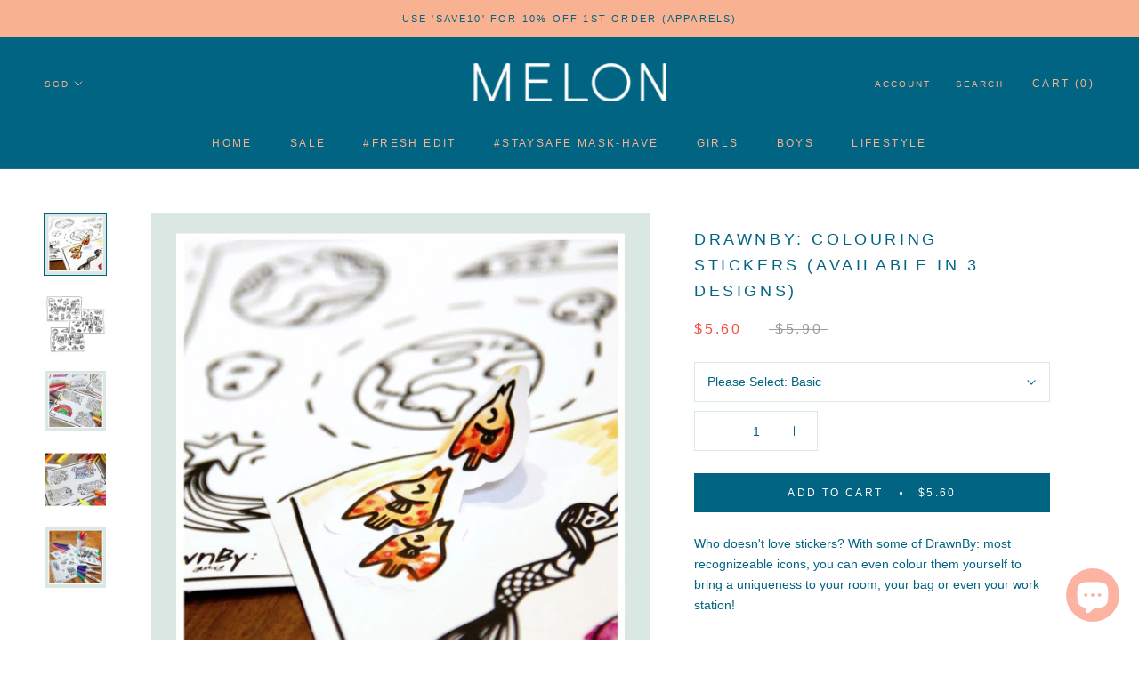

--- FILE ---
content_type: text/html; charset=utf-8
request_url: https://shop-melon.com/products/drawnby-colouring-stickers
body_size: 24400
content:
<!doctype html>

<html class="no-js" lang="en">
  <head>


<script>
if (window.RhEasy === undefined) {
    window.RhEasy = {
  "platform" : "SHOPIFY",
  "conversionId" : 667791193,
  "conversionLabel" : "KKKXCOT7itkBENnetr4C"
}
}

    window.RhEasy.pageType = 'product';
    window.RhEasy.product = {
        productId: '6075580383416',
        variantId: '37531096744120',
        productName: 'DrawnBy: Colouring Stickers (Available in 3 Designs)',
        price: 5.6,
        currency: 'SGD'
    };



</script>
<script>
window.KiwiSizing = window.KiwiSizing === undefined ? {} : window.KiwiSizing;
KiwiSizing.shop = "melonfashion.myshopify.com";


KiwiSizing.data = {
  collections: "",
  tags: "arts,christmas,craft,drawnby,gifting,sticker,toy",
  product: "6075580383416",
  vendor: "DrawnBy",
  type: "ARTS CRAFT",
  title: "DrawnBy: Colouring Stickers (Available in 3 Designs)",
  images: ["\/\/shop-melon.com\/cdn\/shop\/products\/shop-drawnbystickerbasic2b.jpg?v=1610007704","\/\/shop-melon.com\/cdn\/shop\/products\/drawnbystickerbasic.jpg?v=1610007704","\/\/shop-melon.com\/cdn\/shop\/products\/shop-drawnbystickerbooster.jpg?v=1610007704","\/\/shop-melon.com\/cdn\/shop\/products\/shop-drawnbystickerbooster2_7e2cbf9a-9893-43be-a6e3-679508d54fe0.jpg?v=1610007704","\/\/shop-melon.com\/cdn\/shop\/products\/shop-drawnbystickerdance.jpg?v=1610007699"],
  options: [{"name":"Please Select","position":1,"values":["Basic","Booster","Dance"]}],
  variants: [{"id":37531096744120,"title":"Basic","option1":"Basic","option2":null,"option3":null,"sku":"CRAFT-001-SB-DB","requires_shipping":true,"taxable":false,"featured_image":{"id":22777446039736,"product_id":6075580383416,"position":2,"created_at":"2020-11-13T13:58:22+08:00","updated_at":"2021-01-07T16:21:44+08:00","alt":null,"width":1000,"height":1000,"src":"\/\/shop-melon.com\/cdn\/shop\/products\/drawnbystickerbasic.jpg?v=1610007704","variant_ids":[37531096744120]},"available":true,"name":"DrawnBy: Colouring Stickers (Available in 3 Designs) - Basic","public_title":"Basic","options":["Basic"],"price":560,"weight":0,"compare_at_price":590,"inventory_management":"shopify","barcode":null,"featured_media":{"alt":null,"id":14947900555448,"position":2,"preview_image":{"aspect_ratio":1.0,"height":1000,"width":1000,"src":"\/\/shop-melon.com\/cdn\/shop\/products\/drawnbystickerbasic.jpg?v=1610007704"}},"requires_selling_plan":false,"selling_plan_allocations":[]},{"id":37531096776888,"title":"Booster","option1":"Booster","option2":null,"option3":null,"sku":"CRAFT-001-ST-DB","requires_shipping":true,"taxable":false,"featured_image":null,"available":true,"name":"DrawnBy: Colouring Stickers (Available in 3 Designs) - Booster","public_title":"Booster","options":["Booster"],"price":560,"weight":0,"compare_at_price":590,"inventory_management":"shopify","barcode":null,"requires_selling_plan":false,"selling_plan_allocations":[]},{"id":37531096809656,"title":"Dance","option1":"Dance","option2":null,"option3":null,"sku":"CRAFT-001-SD-DB","requires_shipping":true,"taxable":false,"featured_image":null,"available":true,"name":"DrawnBy: Colouring Stickers (Available in 3 Designs) - Dance","public_title":"Dance","options":["Dance"],"price":560,"weight":0,"compare_at_price":590,"inventory_management":"shopify","barcode":null,"requires_selling_plan":false,"selling_plan_allocations":[]}],
};

</script>
    
    <meta name="google-site-verification" content="_SPOAvftDBMO1Zv59pA7jOzZ_sdsl6txxX4aI0qx5ow" />
    
    <meta charset="utf-8"> 
    <meta http-equiv="X-UA-Compatible" content="IE=edge,chrome=1">
    <meta name="viewport" content="width=device-width, initial-scale=1.0, height=device-height, minimum-scale=1.0, user-scalable=0">
    <meta name="theme-color" content="">

    <title>
      MELON Happy Shop - DrawnBy: Colouring Stickers &ndash; MELON | mini-me kidswear
    </title><meta name="description" content="Who doesn&#39;t love stickers? With some of DrawnBy: most recognizeable icons, you can even colour them yourself to bring a uniqueness to your room, your bag or even your work station! Available in 3 different sets with 3 sheets of stickers inside, you&#39;ll have plenty of stickers to spruce up your things! Product by DrawnBy"><link rel="canonical" href="https://shop-melon.com/products/drawnby-colouring-stickers"><link rel="shortcut icon" href="//shop-melon.com/cdn/shop/files/Melon_Favicon-06_32x32.png?v=1613676030" type="image/png"><meta property="og:type" content="product">
  <meta property="og:title" content="DrawnBy: Colouring Stickers (Available in 3 Designs)"><meta property="og:image" content="http://shop-melon.com/cdn/shop/products/shop-drawnbystickerbasic2b_grande.jpg?v=1610007704">
    <meta property="og:image:secure_url" content="https://shop-melon.com/cdn/shop/products/shop-drawnbystickerbasic2b_grande.jpg?v=1610007704"><meta property="og:image" content="http://shop-melon.com/cdn/shop/products/drawnbystickerbasic_grande.jpg?v=1610007704">
    <meta property="og:image:secure_url" content="https://shop-melon.com/cdn/shop/products/drawnbystickerbasic_grande.jpg?v=1610007704"><meta property="og:image" content="http://shop-melon.com/cdn/shop/products/shop-drawnbystickerbooster_grande.jpg?v=1610007704">
    <meta property="og:image:secure_url" content="https://shop-melon.com/cdn/shop/products/shop-drawnbystickerbooster_grande.jpg?v=1610007704"><meta property="og:price:amount" content="5.60">
  <meta property="og:price:currency" content="SGD"><meta property="og:description" content="Who doesn&#39;t love stickers? With some of DrawnBy: most recognizeable icons, you can even colour them yourself to bring a uniqueness to your room, your bag or even your work station! Available in 3 different sets with 3 sheets of stickers inside, you&#39;ll have plenty of stickers to spruce up your things! Product by DrawnBy"><meta property="og:url" content="https://shop-melon.com/products/drawnby-colouring-stickers">
<meta property="og:site_name" content="MELON | mini-me kidswear"><meta name="twitter:card" content="summary"><meta name="twitter:title" content="DrawnBy: Colouring Stickers (Available in 3 Designs)">
  <meta name="twitter:description" content="Who doesn&#39;t love stickers? With some of DrawnBy: most recognizeable icons, you can even colour them yourself to bring a uniqueness to your room, your bag or even your work station!  Available in 3 different sets with 3 sheets of stickers inside, you&#39;ll have plenty of stickers to spruce up your things!
Product by DrawnBy:">
  <meta name="twitter:image" content="https://shop-melon.com/cdn/shop/products/shop-drawnbystickerbasic2b_600x600_crop_center.jpg?v=1610007704">

    <script>window.performance && window.performance.mark && window.performance.mark('shopify.content_for_header.start');</script><meta name="google-site-verification" content="_SPOAvftDBMO1Zv59pA7jOzZ_sdsl6txxX4aI0qx5ow">
<meta id="shopify-digital-wallet" name="shopify-digital-wallet" content="/1012236403/digital_wallets/dialog">
<meta name="shopify-checkout-api-token" content="706c5515786506135ddded5869e7edc8">
<meta id="in-context-paypal-metadata" data-shop-id="1012236403" data-venmo-supported="false" data-environment="production" data-locale="en_US" data-paypal-v4="true" data-currency="SGD">
<link rel="alternate" type="application/json+oembed" href="https://shop-melon.com/products/drawnby-colouring-stickers.oembed">
<script async="async" src="/checkouts/internal/preloads.js?locale=en-SG"></script>
<script id="shopify-features" type="application/json">{"accessToken":"706c5515786506135ddded5869e7edc8","betas":["rich-media-storefront-analytics"],"domain":"shop-melon.com","predictiveSearch":true,"shopId":1012236403,"locale":"en"}</script>
<script>var Shopify = Shopify || {};
Shopify.shop = "melonfashion.myshopify.com";
Shopify.locale = "en";
Shopify.currency = {"active":"SGD","rate":"1.0"};
Shopify.country = "SG";
Shopify.theme = {"name":"Prestige","id":28961308787,"schema_name":"Prestige","schema_version":"1.2.2","theme_store_id":855,"role":"main"};
Shopify.theme.handle = "null";
Shopify.theme.style = {"id":null,"handle":null};
Shopify.cdnHost = "shop-melon.com/cdn";
Shopify.routes = Shopify.routes || {};
Shopify.routes.root = "/";</script>
<script type="module">!function(o){(o.Shopify=o.Shopify||{}).modules=!0}(window);</script>
<script>!function(o){function n(){var o=[];function n(){o.push(Array.prototype.slice.apply(arguments))}return n.q=o,n}var t=o.Shopify=o.Shopify||{};t.loadFeatures=n(),t.autoloadFeatures=n()}(window);</script>
<script id="shop-js-analytics" type="application/json">{"pageType":"product"}</script>
<script defer="defer" async type="module" src="//shop-melon.com/cdn/shopifycloud/shop-js/modules/v2/client.init-shop-cart-sync_D0dqhulL.en.esm.js"></script>
<script defer="defer" async type="module" src="//shop-melon.com/cdn/shopifycloud/shop-js/modules/v2/chunk.common_CpVO7qML.esm.js"></script>
<script type="module">
  await import("//shop-melon.com/cdn/shopifycloud/shop-js/modules/v2/client.init-shop-cart-sync_D0dqhulL.en.esm.js");
await import("//shop-melon.com/cdn/shopifycloud/shop-js/modules/v2/chunk.common_CpVO7qML.esm.js");

  window.Shopify.SignInWithShop?.initShopCartSync?.({"fedCMEnabled":true,"windoidEnabled":true});

</script>
<script>(function() {
  var isLoaded = false;
  function asyncLoad() {
    if (isLoaded) return;
    isLoaded = true;
    var urls = ["https:\/\/js.smile.io\/v1\/smile-shopify.js?shop=melonfashion.myshopify.com","https:\/\/chimpstatic.com\/mcjs-connected\/js\/users\/283d1b5c521695b4ec4179fff\/d7daf3c46b3baccda101e6d18.js?shop=melonfashion.myshopify.com","https:\/\/shopifyapp.rontar.com\/ScriptTags\/onlinestore.js?advId=28346\u0026audienceId=6f949b6a-3ae0-4bf3-93af-02bb6693c49b\u0026priceId=9125\u0026shop=melonfashion.myshopify.com"];
    for (var i = 0; i < urls.length; i++) {
      var s = document.createElement('script');
      s.type = 'text/javascript';
      s.async = true;
      s.src = urls[i];
      var x = document.getElementsByTagName('script')[0];
      x.parentNode.insertBefore(s, x);
    }
  };
  if(window.attachEvent) {
    window.attachEvent('onload', asyncLoad);
  } else {
    window.addEventListener('load', asyncLoad, false);
  }
})();</script>
<script id="__st">var __st={"a":1012236403,"offset":28800,"reqid":"ef94751d-4482-46b4-8bd4-a1470189bba6-1764378341","pageurl":"shop-melon.com\/products\/drawnby-colouring-stickers","u":"ebc3a1b034e7","p":"product","rtyp":"product","rid":6075580383416};</script>
<script>window.ShopifyPaypalV4VisibilityTracking = true;</script>
<script id="captcha-bootstrap">!function(){'use strict';const t='contact',e='account',n='new_comment',o=[[t,t],['blogs',n],['comments',n],[t,'customer']],c=[[e,'customer_login'],[e,'guest_login'],[e,'recover_customer_password'],[e,'create_customer']],r=t=>t.map((([t,e])=>`form[action*='/${t}']:not([data-nocaptcha='true']) input[name='form_type'][value='${e}']`)).join(','),a=t=>()=>t?[...document.querySelectorAll(t)].map((t=>t.form)):[];function s(){const t=[...o],e=r(t);return a(e)}const i='password',u='form_key',d=['recaptcha-v3-token','g-recaptcha-response','h-captcha-response',i],f=()=>{try{return window.sessionStorage}catch{return}},m='__shopify_v',_=t=>t.elements[u];function p(t,e,n=!1){try{const o=window.sessionStorage,c=JSON.parse(o.getItem(e)),{data:r}=function(t){const{data:e,action:n}=t;return t[m]||n?{data:e,action:n}:{data:t,action:n}}(c);for(const[e,n]of Object.entries(r))t.elements[e]&&(t.elements[e].value=n);n&&o.removeItem(e)}catch(o){console.error('form repopulation failed',{error:o})}}const l='form_type',E='cptcha';function T(t){t.dataset[E]=!0}const w=window,h=w.document,L='Shopify',v='ce_forms',y='captcha';let A=!1;((t,e)=>{const n=(g='f06e6c50-85a8-45c8-87d0-21a2b65856fe',I='https://cdn.shopify.com/shopifycloud/storefront-forms-hcaptcha/ce_storefront_forms_captcha_hcaptcha.v1.5.2.iife.js',D={infoText:'Protected by hCaptcha',privacyText:'Privacy',termsText:'Terms'},(t,e,n)=>{const o=w[L][v],c=o.bindForm;if(c)return c(t,g,e,D).then(n);var r;o.q.push([[t,g,e,D],n]),r=I,A||(h.body.append(Object.assign(h.createElement('script'),{id:'captcha-provider',async:!0,src:r})),A=!0)});var g,I,D;w[L]=w[L]||{},w[L][v]=w[L][v]||{},w[L][v].q=[],w[L][y]=w[L][y]||{},w[L][y].protect=function(t,e){n(t,void 0,e),T(t)},Object.freeze(w[L][y]),function(t,e,n,w,h,L){const[v,y,A,g]=function(t,e,n){const i=e?o:[],u=t?c:[],d=[...i,...u],f=r(d),m=r(i),_=r(d.filter((([t,e])=>n.includes(e))));return[a(f),a(m),a(_),s()]}(w,h,L),I=t=>{const e=t.target;return e instanceof HTMLFormElement?e:e&&e.form},D=t=>v().includes(t);t.addEventListener('submit',(t=>{const e=I(t);if(!e)return;const n=D(e)&&!e.dataset.hcaptchaBound&&!e.dataset.recaptchaBound,o=_(e),c=g().includes(e)&&(!o||!o.value);(n||c)&&t.preventDefault(),c&&!n&&(function(t){try{if(!f())return;!function(t){const e=f();if(!e)return;const n=_(t);if(!n)return;const o=n.value;o&&e.removeItem(o)}(t);const e=Array.from(Array(32),(()=>Math.random().toString(36)[2])).join('');!function(t,e){_(t)||t.append(Object.assign(document.createElement('input'),{type:'hidden',name:u})),t.elements[u].value=e}(t,e),function(t,e){const n=f();if(!n)return;const o=[...t.querySelectorAll(`input[type='${i}']`)].map((({name:t})=>t)),c=[...d,...o],r={};for(const[a,s]of new FormData(t).entries())c.includes(a)||(r[a]=s);n.setItem(e,JSON.stringify({[m]:1,action:t.action,data:r}))}(t,e)}catch(e){console.error('failed to persist form',e)}}(e),e.submit())}));const S=(t,e)=>{t&&!t.dataset[E]&&(n(t,e.some((e=>e===t))),T(t))};for(const o of['focusin','change'])t.addEventListener(o,(t=>{const e=I(t);D(e)&&S(e,y())}));const B=e.get('form_key'),M=e.get(l),P=B&&M;t.addEventListener('DOMContentLoaded',(()=>{const t=y();if(P)for(const e of t)e.elements[l].value===M&&p(e,B);[...new Set([...A(),...v().filter((t=>'true'===t.dataset.shopifyCaptcha))])].forEach((e=>S(e,t)))}))}(h,new URLSearchParams(w.location.search),n,t,e,['guest_login'])})(!0,!0)}();</script>
<script integrity="sha256-52AcMU7V7pcBOXWImdc/TAGTFKeNjmkeM1Pvks/DTgc=" data-source-attribution="shopify.loadfeatures" defer="defer" src="//shop-melon.com/cdn/shopifycloud/storefront/assets/storefront/load_feature-81c60534.js" crossorigin="anonymous"></script>
<script data-source-attribution="shopify.dynamic_checkout.dynamic.init">var Shopify=Shopify||{};Shopify.PaymentButton=Shopify.PaymentButton||{isStorefrontPortableWallets:!0,init:function(){window.Shopify.PaymentButton.init=function(){};var t=document.createElement("script");t.src="https://shop-melon.com/cdn/shopifycloud/portable-wallets/latest/portable-wallets.en.js",t.type="module",document.head.appendChild(t)}};
</script>
<script data-source-attribution="shopify.dynamic_checkout.buyer_consent">
  function portableWalletsHideBuyerConsent(e){var t=document.getElementById("shopify-buyer-consent"),n=document.getElementById("shopify-subscription-policy-button");t&&n&&(t.classList.add("hidden"),t.setAttribute("aria-hidden","true"),n.removeEventListener("click",e))}function portableWalletsShowBuyerConsent(e){var t=document.getElementById("shopify-buyer-consent"),n=document.getElementById("shopify-subscription-policy-button");t&&n&&(t.classList.remove("hidden"),t.removeAttribute("aria-hidden"),n.addEventListener("click",e))}window.Shopify?.PaymentButton&&(window.Shopify.PaymentButton.hideBuyerConsent=portableWalletsHideBuyerConsent,window.Shopify.PaymentButton.showBuyerConsent=portableWalletsShowBuyerConsent);
</script>
<script data-source-attribution="shopify.dynamic_checkout.cart.bootstrap">document.addEventListener("DOMContentLoaded",(function(){function t(){return document.querySelector("shopify-accelerated-checkout-cart, shopify-accelerated-checkout")}if(t())Shopify.PaymentButton.init();else{new MutationObserver((function(e,n){t()&&(Shopify.PaymentButton.init(),n.disconnect())})).observe(document.body,{childList:!0,subtree:!0})}}));
</script>
<link id="shopify-accelerated-checkout-styles" rel="stylesheet" media="screen" href="https://shop-melon.com/cdn/shopifycloud/portable-wallets/latest/accelerated-checkout-backwards-compat.css" crossorigin="anonymous">
<style id="shopify-accelerated-checkout-cart">
        #shopify-buyer-consent {
  margin-top: 1em;
  display: inline-block;
  width: 100%;
}

#shopify-buyer-consent.hidden {
  display: none;
}

#shopify-subscription-policy-button {
  background: none;
  border: none;
  padding: 0;
  text-decoration: underline;
  font-size: inherit;
  cursor: pointer;
}

#shopify-subscription-policy-button::before {
  box-shadow: none;
}

      </style>

<script>window.performance && window.performance.mark && window.performance.mark('shopify.content_for_header.end');</script>

    <link rel="stylesheet" href="//shop-melon.com/cdn/shop/t/8/assets/theme.scss.css?v=15266149669996609531759252095">

    <script>
      // This allows to expose several variables to the global scope, to be used in scripts
      window.theme = {
        template: "product",
        shopCurrency: "SGD",
        moneyFormat: "${{amount}}",
        moneyWithCurrencyFormat: "${{amount}} SGD",
        currencyConversionEnabled: true,
        currencyConversionMoneyFormat: "money_with_currency_format",
        currencyConversionRoundAmounts: true,
        productImageSize: "natural",
        searchMode: "product,article,page",
        showPageTransition: true,
        showElementStaggering: false,
        showImageZooming: false,
        enableExperimentalResizeObserver: false
      };

      window.languages = {
        cartAddNote: "Add Order Note",
        cartEditNote: "Edit Order Note",
        productImageLoadingError: "This image could not be loaded. Please try to reload the page.",
        productFormAddToCart: "Add to cart",
        productFormUnavailable: "Unavailable",
        productFormSoldOut: "Sold Out",
        shippingEstimatorOneResult: "1 option available:",
        shippingEstimatorMoreResults: "{{count}} options available:",
        shippingEstimatorNoResults: "No shipping could be found"
      };

      window.lazySizesConfig = {
        loadHidden: false,
        hFac: 0.5,
        expFactor: 2,
        ricTimeout: 150,
        lazyClass: 'Image--lazyLoad',
        loadingClass: 'Image--lazyLoading',
        loadedClass: 'Image--lazyLoaded'
      };

      document.documentElement.className = document.documentElement.className.replace('no-js', 'js');
      document.documentElement.style.setProperty('--window-height', window.innerHeight + 'px');

      // We do a quick detection of some features (we could use Modernizr but for so little...)
      (function() {
        document.documentElement.className += ((window.CSS && window.CSS.supports('(position: sticky) or (position: -webkit-sticky)')) ? ' supports-sticky' : ' no-supports-sticky');
        document.documentElement.className += (window.matchMedia('(-moz-touch-enabled: 1), (hover: none)')).matches ? ' no-supports-hover' : ' supports-hover';
      }());

      window.onpageshow = function (event) {
        if (event.persisted) {
          window.location.reload();
        }
      };
    </script>

    <script src="//shop-melon.com/cdn/shop/t/8/assets/lazysizes.min.js?v=174358363404432586981534943910" async></script>

    
      <script src="//cdn.shopify.com/s/javascripts/currencies.js" defer></script>
    
<script src="https://polyfill-fastly.net/v2/polyfill.min.js?features=fetch,Element.prototype.closest,Element.prototype.remove,Element.prototype.classList,Array.prototype.includes,Array.prototype.fill,Object.assign,CustomEvent,IntersectionObserver,IntersectionObserverEntry" defer></script>
    <script src="//shop-melon.com/cdn/shop/t/8/assets/libs.min.js?v=88466822118989791001534943910" defer></script>
    <script src="//shop-melon.com/cdn/shop/t/8/assets/theme.min.js?v=9734501103880002981535165242" defer></script>
    <script src="//shop-melon.com/cdn/shop/t/8/assets/custom.js?v=8814717088703906631534943910" defer></script>

    
  <script type="application/ld+json">
  {
    "@context": "http://schema.org",
    "@type": "Product",
    "offers": {
      "@type": "Offer",
      "availability":"//schema.org/InStock",
      "price": "5.60",
      "priceCurrency": "SGD"
    },
    "brand": "DrawnBy",
    "name": "DrawnBy: Colouring Stickers (Available in 3 Designs)",
    "description": "Who doesn't love stickers? With some of DrawnBy: most recognizeable icons, you can even colour them yourself to bring a uniqueness to your room, your bag or even your work station!  Available in 3 different sets with 3 sheets of stickers inside, you'll have plenty of stickers to spruce up your things!\nProduct by DrawnBy:",
    "category": "ARTS CRAFT",
    "url": "https://shop-melon.com/products/drawnby-colouring-stickers",
    "image": {
      "@type": "ImageObject",
      "url": "https://shop-melon.com/cdn/shop/products/shop-drawnbystickerbasic2b_1024x1024.jpg?v=1610007704",
      "image": "https://shop-melon.com/cdn/shop/products/shop-drawnbystickerbasic2b_1024x1024.jpg?v=1610007704",
      "name": "DrawnBy: Colouring Stickers (Available in 3 Designs)",
      "width": 1024,
      "height": 1024
    }
  }
  </script>

  <script src="https://cdn.shopify.com/extensions/7bc9bb47-adfa-4267-963e-cadee5096caf/inbox-1252/assets/inbox-chat-loader.js" type="text/javascript" defer="defer"></script>
<link href="https://monorail-edge.shopifysvc.com" rel="dns-prefetch">
<script>(function(){if ("sendBeacon" in navigator && "performance" in window) {try {var session_token_from_headers = performance.getEntriesByType('navigation')[0].serverTiming.find(x => x.name == '_s').description;} catch {var session_token_from_headers = undefined;}var session_cookie_matches = document.cookie.match(/_shopify_s=([^;]*)/);var session_token_from_cookie = session_cookie_matches && session_cookie_matches.length === 2 ? session_cookie_matches[1] : "";var session_token = session_token_from_headers || session_token_from_cookie || "";function handle_abandonment_event(e) {var entries = performance.getEntries().filter(function(entry) {return /monorail-edge.shopifysvc.com/.test(entry.name);});if (!window.abandonment_tracked && entries.length === 0) {window.abandonment_tracked = true;var currentMs = Date.now();var navigation_start = performance.timing.navigationStart;var payload = {shop_id: 1012236403,url: window.location.href,navigation_start,duration: currentMs - navigation_start,session_token,page_type: "product"};window.navigator.sendBeacon("https://monorail-edge.shopifysvc.com/v1/produce", JSON.stringify({schema_id: "online_store_buyer_site_abandonment/1.1",payload: payload,metadata: {event_created_at_ms: currentMs,event_sent_at_ms: currentMs}}));}}window.addEventListener('pagehide', handle_abandonment_event);}}());</script>
<script id="web-pixels-manager-setup">(function e(e,d,r,n,o){if(void 0===o&&(o={}),!Boolean(null===(a=null===(i=window.Shopify)||void 0===i?void 0:i.analytics)||void 0===a?void 0:a.replayQueue)){var i,a;window.Shopify=window.Shopify||{};var t=window.Shopify;t.analytics=t.analytics||{};var s=t.analytics;s.replayQueue=[],s.publish=function(e,d,r){return s.replayQueue.push([e,d,r]),!0};try{self.performance.mark("wpm:start")}catch(e){}var l=function(){var e={modern:/Edge?\/(1{2}[4-9]|1[2-9]\d|[2-9]\d{2}|\d{4,})\.\d+(\.\d+|)|Firefox\/(1{2}[4-9]|1[2-9]\d|[2-9]\d{2}|\d{4,})\.\d+(\.\d+|)|Chrom(ium|e)\/(9{2}|\d{3,})\.\d+(\.\d+|)|(Maci|X1{2}).+ Version\/(15\.\d+|(1[6-9]|[2-9]\d|\d{3,})\.\d+)([,.]\d+|)( \(\w+\)|)( Mobile\/\w+|) Safari\/|Chrome.+OPR\/(9{2}|\d{3,})\.\d+\.\d+|(CPU[ +]OS|iPhone[ +]OS|CPU[ +]iPhone|CPU IPhone OS|CPU iPad OS)[ +]+(15[._]\d+|(1[6-9]|[2-9]\d|\d{3,})[._]\d+)([._]\d+|)|Android:?[ /-](13[3-9]|1[4-9]\d|[2-9]\d{2}|\d{4,})(\.\d+|)(\.\d+|)|Android.+Firefox\/(13[5-9]|1[4-9]\d|[2-9]\d{2}|\d{4,})\.\d+(\.\d+|)|Android.+Chrom(ium|e)\/(13[3-9]|1[4-9]\d|[2-9]\d{2}|\d{4,})\.\d+(\.\d+|)|SamsungBrowser\/([2-9]\d|\d{3,})\.\d+/,legacy:/Edge?\/(1[6-9]|[2-9]\d|\d{3,})\.\d+(\.\d+|)|Firefox\/(5[4-9]|[6-9]\d|\d{3,})\.\d+(\.\d+|)|Chrom(ium|e)\/(5[1-9]|[6-9]\d|\d{3,})\.\d+(\.\d+|)([\d.]+$|.*Safari\/(?![\d.]+ Edge\/[\d.]+$))|(Maci|X1{2}).+ Version\/(10\.\d+|(1[1-9]|[2-9]\d|\d{3,})\.\d+)([,.]\d+|)( \(\w+\)|)( Mobile\/\w+|) Safari\/|Chrome.+OPR\/(3[89]|[4-9]\d|\d{3,})\.\d+\.\d+|(CPU[ +]OS|iPhone[ +]OS|CPU[ +]iPhone|CPU IPhone OS|CPU iPad OS)[ +]+(10[._]\d+|(1[1-9]|[2-9]\d|\d{3,})[._]\d+)([._]\d+|)|Android:?[ /-](13[3-9]|1[4-9]\d|[2-9]\d{2}|\d{4,})(\.\d+|)(\.\d+|)|Mobile Safari.+OPR\/([89]\d|\d{3,})\.\d+\.\d+|Android.+Firefox\/(13[5-9]|1[4-9]\d|[2-9]\d{2}|\d{4,})\.\d+(\.\d+|)|Android.+Chrom(ium|e)\/(13[3-9]|1[4-9]\d|[2-9]\d{2}|\d{4,})\.\d+(\.\d+|)|Android.+(UC? ?Browser|UCWEB|U3)[ /]?(15\.([5-9]|\d{2,})|(1[6-9]|[2-9]\d|\d{3,})\.\d+)\.\d+|SamsungBrowser\/(5\.\d+|([6-9]|\d{2,})\.\d+)|Android.+MQ{2}Browser\/(14(\.(9|\d{2,})|)|(1[5-9]|[2-9]\d|\d{3,})(\.\d+|))(\.\d+|)|K[Aa][Ii]OS\/(3\.\d+|([4-9]|\d{2,})\.\d+)(\.\d+|)/},d=e.modern,r=e.legacy,n=navigator.userAgent;return n.match(d)?"modern":n.match(r)?"legacy":"unknown"}(),u="modern"===l?"modern":"legacy",c=(null!=n?n:{modern:"",legacy:""})[u],f=function(e){return[e.baseUrl,"/wpm","/b",e.hashVersion,"modern"===e.buildTarget?"m":"l",".js"].join("")}({baseUrl:d,hashVersion:r,buildTarget:u}),m=function(e){var d=e.version,r=e.bundleTarget,n=e.surface,o=e.pageUrl,i=e.monorailEndpoint;return{emit:function(e){var a=e.status,t=e.errorMsg,s=(new Date).getTime(),l=JSON.stringify({metadata:{event_sent_at_ms:s},events:[{schema_id:"web_pixels_manager_load/3.1",payload:{version:d,bundle_target:r,page_url:o,status:a,surface:n,error_msg:t},metadata:{event_created_at_ms:s}}]});if(!i)return console&&console.warn&&console.warn("[Web Pixels Manager] No Monorail endpoint provided, skipping logging."),!1;try{return self.navigator.sendBeacon.bind(self.navigator)(i,l)}catch(e){}var u=new XMLHttpRequest;try{return u.open("POST",i,!0),u.setRequestHeader("Content-Type","text/plain"),u.send(l),!0}catch(e){return console&&console.warn&&console.warn("[Web Pixels Manager] Got an unhandled error while logging to Monorail."),!1}}}}({version:r,bundleTarget:l,surface:e.surface,pageUrl:self.location.href,monorailEndpoint:e.monorailEndpoint});try{o.browserTarget=l,function(e){var d=e.src,r=e.async,n=void 0===r||r,o=e.onload,i=e.onerror,a=e.sri,t=e.scriptDataAttributes,s=void 0===t?{}:t,l=document.createElement("script"),u=document.querySelector("head"),c=document.querySelector("body");if(l.async=n,l.src=d,a&&(l.integrity=a,l.crossOrigin="anonymous"),s)for(var f in s)if(Object.prototype.hasOwnProperty.call(s,f))try{l.dataset[f]=s[f]}catch(e){}if(o&&l.addEventListener("load",o),i&&l.addEventListener("error",i),u)u.appendChild(l);else{if(!c)throw new Error("Did not find a head or body element to append the script");c.appendChild(l)}}({src:f,async:!0,onload:function(){if(!function(){var e,d;return Boolean(null===(d=null===(e=window.Shopify)||void 0===e?void 0:e.analytics)||void 0===d?void 0:d.initialized)}()){var d=window.webPixelsManager.init(e)||void 0;if(d){var r=window.Shopify.analytics;r.replayQueue.forEach((function(e){var r=e[0],n=e[1],o=e[2];d.publishCustomEvent(r,n,o)})),r.replayQueue=[],r.publish=d.publishCustomEvent,r.visitor=d.visitor,r.initialized=!0}}},onerror:function(){return m.emit({status:"failed",errorMsg:"".concat(f," has failed to load")})},sri:function(e){var d=/^sha384-[A-Za-z0-9+/=]+$/;return"string"==typeof e&&d.test(e)}(c)?c:"",scriptDataAttributes:o}),m.emit({status:"loading"})}catch(e){m.emit({status:"failed",errorMsg:(null==e?void 0:e.message)||"Unknown error"})}}})({shopId: 1012236403,storefrontBaseUrl: "https://shop-melon.com",extensionsBaseUrl: "https://extensions.shopifycdn.com/cdn/shopifycloud/web-pixels-manager",monorailEndpoint: "https://monorail-edge.shopifysvc.com/unstable/produce_batch",surface: "storefront-renderer",enabledBetaFlags: ["2dca8a86"],webPixelsConfigList: [{"id":"609976504","configuration":"{\"config\":\"{\\\"pixel_id\\\":\\\"G-G8K7K33PMD\\\",\\\"gtag_events\\\":[{\\\"type\\\":\\\"purchase\\\",\\\"action_label\\\":\\\"G-G8K7K33PMD\\\"},{\\\"type\\\":\\\"page_view\\\",\\\"action_label\\\":\\\"G-G8K7K33PMD\\\"},{\\\"type\\\":\\\"view_item\\\",\\\"action_label\\\":\\\"G-G8K7K33PMD\\\"},{\\\"type\\\":\\\"search\\\",\\\"action_label\\\":\\\"G-G8K7K33PMD\\\"},{\\\"type\\\":\\\"add_to_cart\\\",\\\"action_label\\\":\\\"G-G8K7K33PMD\\\"},{\\\"type\\\":\\\"begin_checkout\\\",\\\"action_label\\\":\\\"G-G8K7K33PMD\\\"},{\\\"type\\\":\\\"add_payment_info\\\",\\\"action_label\\\":\\\"G-G8K7K33PMD\\\"}],\\\"enable_monitoring_mode\\\":false}\"}","eventPayloadVersion":"v1","runtimeContext":"OPEN","scriptVersion":"b2a88bafab3e21179ed38636efcd8a93","type":"APP","apiClientId":1780363,"privacyPurposes":[],"dataSharingAdjustments":{"protectedCustomerApprovalScopes":["read_customer_address","read_customer_email","read_customer_name","read_customer_personal_data","read_customer_phone"]}},{"id":"346915000","configuration":"{\"pixel_id\":\"299818830747654\",\"pixel_type\":\"facebook_pixel\",\"metaapp_system_user_token\":\"-\"}","eventPayloadVersion":"v1","runtimeContext":"OPEN","scriptVersion":"ca16bc87fe92b6042fbaa3acc2fbdaa6","type":"APP","apiClientId":2329312,"privacyPurposes":["ANALYTICS","MARKETING","SALE_OF_DATA"],"dataSharingAdjustments":{"protectedCustomerApprovalScopes":["read_customer_address","read_customer_email","read_customer_name","read_customer_personal_data","read_customer_phone"]}},{"id":"60096696","eventPayloadVersion":"v1","runtimeContext":"LAX","scriptVersion":"1","type":"CUSTOM","privacyPurposes":["MARKETING"],"name":"Meta pixel (migrated)"},{"id":"92438712","eventPayloadVersion":"v1","runtimeContext":"LAX","scriptVersion":"1","type":"CUSTOM","privacyPurposes":["ANALYTICS"],"name":"Google Analytics tag (migrated)"},{"id":"shopify-app-pixel","configuration":"{}","eventPayloadVersion":"v1","runtimeContext":"STRICT","scriptVersion":"0450","apiClientId":"shopify-pixel","type":"APP","privacyPurposes":["ANALYTICS","MARKETING"]},{"id":"shopify-custom-pixel","eventPayloadVersion":"v1","runtimeContext":"LAX","scriptVersion":"0450","apiClientId":"shopify-pixel","type":"CUSTOM","privacyPurposes":["ANALYTICS","MARKETING"]}],isMerchantRequest: false,initData: {"shop":{"name":"MELON | mini-me kidswear","paymentSettings":{"currencyCode":"SGD"},"myshopifyDomain":"melonfashion.myshopify.com","countryCode":"SG","storefrontUrl":"https:\/\/shop-melon.com"},"customer":null,"cart":null,"checkout":null,"productVariants":[{"price":{"amount":5.6,"currencyCode":"SGD"},"product":{"title":"DrawnBy: Colouring Stickers (Available in 3 Designs)","vendor":"DrawnBy","id":"6075580383416","untranslatedTitle":"DrawnBy: Colouring Stickers (Available in 3 Designs)","url":"\/products\/drawnby-colouring-stickers","type":"ARTS CRAFT"},"id":"37531096744120","image":{"src":"\/\/shop-melon.com\/cdn\/shop\/products\/drawnbystickerbasic.jpg?v=1610007704"},"sku":"CRAFT-001-SB-DB","title":"Basic","untranslatedTitle":"Basic"},{"price":{"amount":5.6,"currencyCode":"SGD"},"product":{"title":"DrawnBy: Colouring Stickers (Available in 3 Designs)","vendor":"DrawnBy","id":"6075580383416","untranslatedTitle":"DrawnBy: Colouring Stickers (Available in 3 Designs)","url":"\/products\/drawnby-colouring-stickers","type":"ARTS CRAFT"},"id":"37531096776888","image":{"src":"\/\/shop-melon.com\/cdn\/shop\/products\/shop-drawnbystickerbasic2b.jpg?v=1610007704"},"sku":"CRAFT-001-ST-DB","title":"Booster","untranslatedTitle":"Booster"},{"price":{"amount":5.6,"currencyCode":"SGD"},"product":{"title":"DrawnBy: Colouring Stickers (Available in 3 Designs)","vendor":"DrawnBy","id":"6075580383416","untranslatedTitle":"DrawnBy: Colouring Stickers (Available in 3 Designs)","url":"\/products\/drawnby-colouring-stickers","type":"ARTS CRAFT"},"id":"37531096809656","image":{"src":"\/\/shop-melon.com\/cdn\/shop\/products\/shop-drawnbystickerbasic2b.jpg?v=1610007704"},"sku":"CRAFT-001-SD-DB","title":"Dance","untranslatedTitle":"Dance"}],"purchasingCompany":null},},"https://shop-melon.com/cdn","ae1676cfwd2530674p4253c800m34e853cb",{"modern":"","legacy":""},{"shopId":"1012236403","storefrontBaseUrl":"https:\/\/shop-melon.com","extensionBaseUrl":"https:\/\/extensions.shopifycdn.com\/cdn\/shopifycloud\/web-pixels-manager","surface":"storefront-renderer","enabledBetaFlags":"[\"2dca8a86\"]","isMerchantRequest":"false","hashVersion":"ae1676cfwd2530674p4253c800m34e853cb","publish":"custom","events":"[[\"page_viewed\",{}],[\"product_viewed\",{\"productVariant\":{\"price\":{\"amount\":5.6,\"currencyCode\":\"SGD\"},\"product\":{\"title\":\"DrawnBy: Colouring Stickers (Available in 3 Designs)\",\"vendor\":\"DrawnBy\",\"id\":\"6075580383416\",\"untranslatedTitle\":\"DrawnBy: Colouring Stickers (Available in 3 Designs)\",\"url\":\"\/products\/drawnby-colouring-stickers\",\"type\":\"ARTS CRAFT\"},\"id\":\"37531096744120\",\"image\":{\"src\":\"\/\/shop-melon.com\/cdn\/shop\/products\/drawnbystickerbasic.jpg?v=1610007704\"},\"sku\":\"CRAFT-001-SB-DB\",\"title\":\"Basic\",\"untranslatedTitle\":\"Basic\"}}]]"});</script><script>
  window.ShopifyAnalytics = window.ShopifyAnalytics || {};
  window.ShopifyAnalytics.meta = window.ShopifyAnalytics.meta || {};
  window.ShopifyAnalytics.meta.currency = 'SGD';
  var meta = {"product":{"id":6075580383416,"gid":"gid:\/\/shopify\/Product\/6075580383416","vendor":"DrawnBy","type":"ARTS CRAFT","variants":[{"id":37531096744120,"price":560,"name":"DrawnBy: Colouring Stickers (Available in 3 Designs) - Basic","public_title":"Basic","sku":"CRAFT-001-SB-DB"},{"id":37531096776888,"price":560,"name":"DrawnBy: Colouring Stickers (Available in 3 Designs) - Booster","public_title":"Booster","sku":"CRAFT-001-ST-DB"},{"id":37531096809656,"price":560,"name":"DrawnBy: Colouring Stickers (Available in 3 Designs) - Dance","public_title":"Dance","sku":"CRAFT-001-SD-DB"}],"remote":false},"page":{"pageType":"product","resourceType":"product","resourceId":6075580383416}};
  for (var attr in meta) {
    window.ShopifyAnalytics.meta[attr] = meta[attr];
  }
</script>
<script class="analytics">
  (function () {
    var customDocumentWrite = function(content) {
      var jquery = null;

      if (window.jQuery) {
        jquery = window.jQuery;
      } else if (window.Checkout && window.Checkout.$) {
        jquery = window.Checkout.$;
      }

      if (jquery) {
        jquery('body').append(content);
      }
    };

    var hasLoggedConversion = function(token) {
      if (token) {
        return document.cookie.indexOf('loggedConversion=' + token) !== -1;
      }
      return false;
    }

    var setCookieIfConversion = function(token) {
      if (token) {
        var twoMonthsFromNow = new Date(Date.now());
        twoMonthsFromNow.setMonth(twoMonthsFromNow.getMonth() + 2);

        document.cookie = 'loggedConversion=' + token + '; expires=' + twoMonthsFromNow;
      }
    }

    var trekkie = window.ShopifyAnalytics.lib = window.trekkie = window.trekkie || [];
    if (trekkie.integrations) {
      return;
    }
    trekkie.methods = [
      'identify',
      'page',
      'ready',
      'track',
      'trackForm',
      'trackLink'
    ];
    trekkie.factory = function(method) {
      return function() {
        var args = Array.prototype.slice.call(arguments);
        args.unshift(method);
        trekkie.push(args);
        return trekkie;
      };
    };
    for (var i = 0; i < trekkie.methods.length; i++) {
      var key = trekkie.methods[i];
      trekkie[key] = trekkie.factory(key);
    }
    trekkie.load = function(config) {
      trekkie.config = config || {};
      trekkie.config.initialDocumentCookie = document.cookie;
      var first = document.getElementsByTagName('script')[0];
      var script = document.createElement('script');
      script.type = 'text/javascript';
      script.onerror = function(e) {
        var scriptFallback = document.createElement('script');
        scriptFallback.type = 'text/javascript';
        scriptFallback.onerror = function(error) {
                var Monorail = {
      produce: function produce(monorailDomain, schemaId, payload) {
        var currentMs = new Date().getTime();
        var event = {
          schema_id: schemaId,
          payload: payload,
          metadata: {
            event_created_at_ms: currentMs,
            event_sent_at_ms: currentMs
          }
        };
        return Monorail.sendRequest("https://" + monorailDomain + "/v1/produce", JSON.stringify(event));
      },
      sendRequest: function sendRequest(endpointUrl, payload) {
        // Try the sendBeacon API
        if (window && window.navigator && typeof window.navigator.sendBeacon === 'function' && typeof window.Blob === 'function' && !Monorail.isIos12()) {
          var blobData = new window.Blob([payload], {
            type: 'text/plain'
          });

          if (window.navigator.sendBeacon(endpointUrl, blobData)) {
            return true;
          } // sendBeacon was not successful

        } // XHR beacon

        var xhr = new XMLHttpRequest();

        try {
          xhr.open('POST', endpointUrl);
          xhr.setRequestHeader('Content-Type', 'text/plain');
          xhr.send(payload);
        } catch (e) {
          console.log(e);
        }

        return false;
      },
      isIos12: function isIos12() {
        return window.navigator.userAgent.lastIndexOf('iPhone; CPU iPhone OS 12_') !== -1 || window.navigator.userAgent.lastIndexOf('iPad; CPU OS 12_') !== -1;
      }
    };
    Monorail.produce('monorail-edge.shopifysvc.com',
      'trekkie_storefront_load_errors/1.1',
      {shop_id: 1012236403,
      theme_id: 28961308787,
      app_name: "storefront",
      context_url: window.location.href,
      source_url: "//shop-melon.com/cdn/s/trekkie.storefront.3c703df509f0f96f3237c9daa54e2777acf1a1dd.min.js"});

        };
        scriptFallback.async = true;
        scriptFallback.src = '//shop-melon.com/cdn/s/trekkie.storefront.3c703df509f0f96f3237c9daa54e2777acf1a1dd.min.js';
        first.parentNode.insertBefore(scriptFallback, first);
      };
      script.async = true;
      script.src = '//shop-melon.com/cdn/s/trekkie.storefront.3c703df509f0f96f3237c9daa54e2777acf1a1dd.min.js';
      first.parentNode.insertBefore(script, first);
    };
    trekkie.load(
      {"Trekkie":{"appName":"storefront","development":false,"defaultAttributes":{"shopId":1012236403,"isMerchantRequest":null,"themeId":28961308787,"themeCityHash":"13965417228629082639","contentLanguage":"en","currency":"SGD","eventMetadataId":"9505695b-d0f0-4a3b-a333-64ccce629135"},"isServerSideCookieWritingEnabled":true,"monorailRegion":"shop_domain","enabledBetaFlags":["f0df213a"]},"Session Attribution":{},"S2S":{"facebookCapiEnabled":false,"source":"trekkie-storefront-renderer","apiClientId":580111}}
    );

    var loaded = false;
    trekkie.ready(function() {
      if (loaded) return;
      loaded = true;

      window.ShopifyAnalytics.lib = window.trekkie;

      var originalDocumentWrite = document.write;
      document.write = customDocumentWrite;
      try { window.ShopifyAnalytics.merchantGoogleAnalytics.call(this); } catch(error) {};
      document.write = originalDocumentWrite;

      window.ShopifyAnalytics.lib.page(null,{"pageType":"product","resourceType":"product","resourceId":6075580383416,"shopifyEmitted":true});

      var match = window.location.pathname.match(/checkouts\/(.+)\/(thank_you|post_purchase)/)
      var token = match? match[1]: undefined;
      if (!hasLoggedConversion(token)) {
        setCookieIfConversion(token);
        window.ShopifyAnalytics.lib.track("Viewed Product",{"currency":"SGD","variantId":37531096744120,"productId":6075580383416,"productGid":"gid:\/\/shopify\/Product\/6075580383416","name":"DrawnBy: Colouring Stickers (Available in 3 Designs) - Basic","price":"5.60","sku":"CRAFT-001-SB-DB","brand":"DrawnBy","variant":"Basic","category":"ARTS CRAFT","nonInteraction":true,"remote":false},undefined,undefined,{"shopifyEmitted":true});
      window.ShopifyAnalytics.lib.track("monorail:\/\/trekkie_storefront_viewed_product\/1.1",{"currency":"SGD","variantId":37531096744120,"productId":6075580383416,"productGid":"gid:\/\/shopify\/Product\/6075580383416","name":"DrawnBy: Colouring Stickers (Available in 3 Designs) - Basic","price":"5.60","sku":"CRAFT-001-SB-DB","brand":"DrawnBy","variant":"Basic","category":"ARTS CRAFT","nonInteraction":true,"remote":false,"referer":"https:\/\/shop-melon.com\/products\/drawnby-colouring-stickers"});
      }
    });


        var eventsListenerScript = document.createElement('script');
        eventsListenerScript.async = true;
        eventsListenerScript.src = "//shop-melon.com/cdn/shopifycloud/storefront/assets/shop_events_listener-3da45d37.js";
        document.getElementsByTagName('head')[0].appendChild(eventsListenerScript);

})();</script>
  <script>
  if (!window.ga || (window.ga && typeof window.ga !== 'function')) {
    window.ga = function ga() {
      (window.ga.q = window.ga.q || []).push(arguments);
      if (window.Shopify && window.Shopify.analytics && typeof window.Shopify.analytics.publish === 'function') {
        window.Shopify.analytics.publish("ga_stub_called", {}, {sendTo: "google_osp_migration"});
      }
      console.error("Shopify's Google Analytics stub called with:", Array.from(arguments), "\nSee https://help.shopify.com/manual/promoting-marketing/pixels/pixel-migration#google for more information.");
    };
    if (window.Shopify && window.Shopify.analytics && typeof window.Shopify.analytics.publish === 'function') {
      window.Shopify.analytics.publish("ga_stub_initialized", {}, {sendTo: "google_osp_migration"});
    }
  }
</script>
<script
  defer
  src="https://shop-melon.com/cdn/shopifycloud/perf-kit/shopify-perf-kit-2.1.2.min.js"
  data-application="storefront-renderer"
  data-shop-id="1012236403"
  data-render-region="gcp-us-central1"
  data-page-type="product"
  data-theme-instance-id="28961308787"
  data-theme-name="Prestige"
  data-theme-version="1.2.2"
  data-monorail-region="shop_domain"
  data-resource-timing-sampling-rate="10"
  data-shs="true"
  data-shs-beacon="true"
  data-shs-export-with-fetch="true"
  data-shs-logs-sample-rate="1"
></script>
</head>

  <body class="prestige--v1  template-product">
    <a class="PageSkipLink u-visually-hidden" href="#main">Skip to content</a>
    <span class="LoadingBar"></span>
    <div class="PageOverlay"></div>
    <div class="PageTransition"></div>

    <div id="shopify-section-popup" class="shopify-section"></div>
    <div id="shopify-section-sidebar-menu" class="shopify-section"><section id="sidebar-menu" class="SidebarMenu Drawer Drawer--small Drawer--fromLeft" aria-hidden="true" data-section-id="sidebar-menu" data-section-type="sidebar-menu">
    <header class="Drawer__Header" data-drawer-animated-left>
      <button class="Drawer__Close Icon-Wrapper--clickable" data-action="close-drawer" data-drawer-id="sidebar-menu" aria-label="Close navigation"><svg class="Icon Icon--close" role="presentation" viewBox="0 0 16 14">
      <path d="M15 0L1 14m14 0L1 0" stroke="currentColor" fill="none" fill-rule="evenodd"></path>
    </svg></button>
    </header>

    <div class="Drawer__Content">
      <div class="Drawer__Main" data-drawer-animated-left data-scrollable>
        <div class="Drawer__Container">
          <nav class="SidebarMenu__Nav SidebarMenu__Nav--primary" aria-label="Sidebar navigation"><div class="Collapsible"><a href="/" class="Collapsible__Button Heading Link Link--primary u-h6">HOME</a></div><div class="Collapsible"><a href="/collections/kidswear-shoes-bags" class="Collapsible__Button Heading Link Link--primary u-h6">SALE</a></div><div class="Collapsible"><button class="Collapsible__Button Heading u-h6" data-action="toggle-collapsible" aria-expanded="false">#Fresh Edit<span class="Collapsible__Plus"></span>
                  </button>

                  <div class="Collapsible__Inner">
                    <div class="Collapsible__Content"><div class="Collapsible"><a href="/collections/fresh-edit-new-year" class="Collapsible__Button Heading Text--subdued Link Link--primary u-h7">LATEST</a></div><div class="Collapsible"><a href="/collections/sleepwear-loungewear" class="Collapsible__Button Heading Text--subdued Link Link--primary u-h7">LOUNGEWEAR</a></div><div class="Collapsible"><a href="/collections/accessories-1" class="Collapsible__Button Heading Text--subdued Link Link--primary u-h7">ACCESSORIES</a></div><div class="Collapsible"><a href="/collections/pink" class="Collapsible__Button Heading Text--subdued Link Link--primary u-h7">PINK/RED EDIT</a></div><div class="Collapsible"><a href="/collections/orange" class="Collapsible__Button Heading Text--subdued Link Link--primary u-h7">ORANGE EDIT</a></div><div class="Collapsible"><a href="/collections/yellow" class="Collapsible__Button Heading Text--subdued Link Link--primary u-h7">YELLOW EDIT</a></div><div class="Collapsible"><a href="/collections/blue" class="Collapsible__Button Heading Text--subdued Link Link--primary u-h7">BLUE EDIT</a></div><div class="Collapsible"><a href="/collections/green" class="Collapsible__Button Heading Text--subdued Link Link--primary u-h7">GREEN EDIT</a></div><div class="Collapsible"><a href="/collections/neutrals" class="Collapsible__Button Heading Text--subdued Link Link--primary u-h7">NEUTRALS</a></div></div>
                  </div></div><div class="Collapsible"><button class="Collapsible__Button Heading u-h6" data-action="toggle-collapsible" aria-expanded="false">#STAYSAFE MASK-HAVE<span class="Collapsible__Plus"></span>
                  </button>

                  <div class="Collapsible__Inner">
                    <div class="Collapsible__Content"><div class="Collapsible"><a href="/collections/face-mask/fabric-mask" class="Collapsible__Button Heading Text--subdued Link Link--primary u-h7">REUSABLE FABRIC MASKS</a></div><div class="Collapsible"><a href="/collections/face-mask/JOY-Versi" class="Collapsible__Button Heading Text--subdued Link Link--primary u-h7">JOY Versi MASK CHAINS</a></div></div>
                  </div></div><div class="Collapsible"><button class="Collapsible__Button Heading u-h6" data-action="toggle-collapsible" aria-expanded="false">GIRLS<span class="Collapsible__Plus"></span>
                  </button>

                  <div class="Collapsible__Inner">
                    <div class="Collapsible__Content"><div class="Collapsible"><a href="/collections/girls" class="Collapsible__Button Heading Text--subdued Link Link--primary u-h7">ALL GIRLS</a></div><div class="Collapsible"><a href="/collections/girls/girl-top" class="Collapsible__Button Heading Text--subdued Link Link--primary u-h7">GIRLS TOPS</a></div><div class="Collapsible"><a href="/collections/girls/girl-bottom" class="Collapsible__Button Heading Text--subdued Link Link--primary u-h7">GIRLS BOTTOMS</a></div><div class="Collapsible"><a href="/collections/girls/girl-dress" class="Collapsible__Button Heading Text--subdued Link Link--primary u-h7">GIRLS DRESSES</a></div><div class="Collapsible"><a href="/collections/accessories-1" class="Collapsible__Button Heading Text--subdued Link Link--primary u-h7">GIRLS ACCESSORIES</a></div><div class="Collapsible"><a href="/collections/sleepwear-loungewear" class="Collapsible__Button Heading Text--subdued Link Link--primary u-h7">LOUNGEWEAR/SLEEPWEAR</a></div><div class="Collapsible"><a href="/collections/melon-gift-cards" class="Collapsible__Button Heading Text--subdued Link Link--primary u-h7">MELON GIFT CARDS</a></div></div>
                  </div></div><div class="Collapsible"><button class="Collapsible__Button Heading u-h6" data-action="toggle-collapsible" aria-expanded="false">BOYS<span class="Collapsible__Plus"></span>
                  </button>

                  <div class="Collapsible__Inner">
                    <div class="Collapsible__Content"><div class="Collapsible"><a href="/collections/boys" class="Collapsible__Button Heading Text--subdued Link Link--primary u-h7">ALL BOYS</a></div><div class="Collapsible"><a href="/collections/boys/boy-top" class="Collapsible__Button Heading Text--subdued Link Link--primary u-h7">BOYS TOPS</a></div><div class="Collapsible"><a href="/collections/boys/boy-bottom" class="Collapsible__Button Heading Text--subdued Link Link--primary u-h7">BOYS BOTTOMS</a></div><div class="Collapsible"><a href="/collections/sleepwear-loungewear" class="Collapsible__Button Heading Text--subdued Link Link--primary u-h7">LOUNGEWEAR/SLEEPWEAR</a></div><div class="Collapsible"><a href="/collections/melon-gift-cards" class="Collapsible__Button Heading Text--subdued Link Link--primary u-h7">MELON GIFT CARDS</a></div></div>
                  </div></div><div class="Collapsible"><button class="Collapsible__Button Heading u-h6" data-action="toggle-collapsible" aria-expanded="false">LIFESTYLE<span class="Collapsible__Plus"></span>
                  </button>

                  <div class="Collapsible__Inner">
                    <div class="Collapsible__Content"><div class="Collapsible"><a href="/collections/kids-backpacks-luggages" class="Collapsible__Button Heading Text--subdued Link Link--primary u-h7">BACKPACKS &amp; LUGGAGES</a></div><div class="Collapsible"><a href="/collections/footwear" class="Collapsible__Button Heading Text--subdued Link Link--primary u-h7">SHOES &amp; SANDALS</a></div><div class="Collapsible"><a href="/collections/melon-gift-cards" class="Collapsible__Button Heading Text--subdued Link Link--primary u-h7">MELON GIFT CARDS</a></div></div>
                  </div></div></nav><nav class="SidebarMenu__Nav SidebarMenu__Nav--secondary">
            <ul class="Linklist Linklist--spacingLoose"><li class="Linklist__Item">
                  <a href="/pages/about-us" class="Text--subdued Link Link--primary">ABOUT MELON</a>
                </li><li class="Linklist__Item">
                  <a href="/pages/rewards" class="Text--subdued Link Link--primary">HAPPY POINTS REWARDS</a>
                </li><li class="Linklist__Item">
                  <a href="/pages/store" class="Text--subdued Link Link--primary">VISIT US</a>
                </li><li class="Linklist__Item">
                  <a href="/pages/igfeed" class="Text--subdued Link Link--primary">SHOP INSTAGRAM FEED</a>
                </li><li class="Linklist__Item">
                  <a href="/pages/size-guide" class="Text--subdued Link Link--primary">SIZE GUIDE</a>
                </li><li class="Linklist__Item">
                  <a href="/pages/shipping-returns" class="Text--subdued Link Link--primary">SHIPPING &amp; DELIVERY</a>
                </li><li class="Linklist__Item">
                  <a href="/pages/exchange-returns" class="Text--subdued Link Link--primary">EXCHANGE &amp; RETURN</a>
                </li><li class="Linklist__Item">
                  <a href="/pages/privacy-policy" class="Text--subdued Link Link--primary">PRIVACY POLICY</a>
                </li><li class="Linklist__Item">
                  <a href="/account/login" class="Text--subdued Link Link--primary">Account</a>
                </li><li class="Linklist__Item">
                <a href="/search" class="Text--subdued Link Link--primary" data-action="open-modal" aria-controls="Search">Search</a>
              </li>
            </ul>
          </nav>
        </div>
      </div><aside class="Drawer__Footer" data-drawer-animated-bottom><div class="SidebarMenu__CurrencySelector">
              <div class="Select Select--transparent">
                <select class="CurrencySelector__Select"><option value="SGD" selected="selected">SGD</option><option value="AUD">AUD</option><option value="HKD">HKD</option><option value="IDR">IDR</option><option value="MYR">MYR</option><option value="PHP">PHP</option><option value="USD">USD</option></select><svg class="Icon Icon--select-arrow" role="presentation" viewBox="0 0 19 12">
      <polyline fill="none" stroke="currentColor" points="17 2 9.5 10 2 2" fill-rule="evenodd" stroke-width="2" stroke-linecap="square"></polyline>
    </svg></div>
            </div><ul class="SidebarMenu__Social HorizontalList HorizontalList--spacingFill">
    <li class="HorizontalList__Item">
      <a href="https://www.facebook.com/themelonmelon/" class="Link Link--primary" target="_blank" rel="noopener" aria-label="Facebook">
        <span class="Icon-Wrapper--clickable"><svg class="Icon Icon--facebook" viewBox="0 0 9 17">
      <path d="M5.842 17V9.246h2.653l.398-3.023h-3.05v-1.93c0-.874.246-1.47 1.526-1.47H9V.118C8.718.082 7.75 0 6.623 0 4.27 0 2.66 1.408 2.66 3.994v2.23H0v3.022h2.66V17h3.182z"></path>
    </svg></span>
      </a>
    </li>

    
<li class="HorizontalList__Item">
      <a href="http://www.instagram.com/themelonmelon" class="Link Link--primary" target="_blank" rel="noopener" aria-label="Instagram">
        <span class="Icon-Wrapper--clickable"><svg class="Icon Icon--instagram" role="presentation" viewBox="0 0 32 32">
      <path d="M15.994 2.886c4.273 0 4.775.019 6.464.095 1.562.07 2.406.33 2.971.552.749.292 1.283.635 1.841 1.194s.908 1.092 1.194 1.841c.216.565.483 1.41.552 2.971.076 1.689.095 2.19.095 6.464s-.019 4.775-.095 6.464c-.07 1.562-.33 2.406-.552 2.971-.292.749-.635 1.283-1.194 1.841s-1.092.908-1.841 1.194c-.565.216-1.41.483-2.971.552-1.689.076-2.19.095-6.464.095s-4.775-.019-6.464-.095c-1.562-.07-2.406-.33-2.971-.552-.749-.292-1.283-.635-1.841-1.194s-.908-1.092-1.194-1.841c-.216-.565-.483-1.41-.552-2.971-.076-1.689-.095-2.19-.095-6.464s.019-4.775.095-6.464c.07-1.562.33-2.406.552-2.971.292-.749.635-1.283 1.194-1.841s1.092-.908 1.841-1.194c.565-.216 1.41-.483 2.971-.552 1.689-.083 2.19-.095 6.464-.095zm0-2.883c-4.343 0-4.889.019-6.597.095-1.702.076-2.864.349-3.879.743-1.054.406-1.943.959-2.832 1.848S1.251 4.473.838 5.521C.444 6.537.171 7.699.095 9.407.019 11.109 0 11.655 0 15.997s.019 4.889.095 6.597c.076 1.702.349 2.864.743 3.886.406 1.054.959 1.943 1.848 2.832s1.784 1.435 2.832 1.848c1.016.394 2.178.667 3.886.743s2.248.095 6.597.095 4.889-.019 6.597-.095c1.702-.076 2.864-.349 3.886-.743 1.054-.406 1.943-.959 2.832-1.848s1.435-1.784 1.848-2.832c.394-1.016.667-2.178.743-3.886s.095-2.248.095-6.597-.019-4.889-.095-6.597c-.076-1.702-.349-2.864-.743-3.886-.406-1.054-.959-1.943-1.848-2.832S27.532 1.247 26.484.834C25.468.44 24.306.167 22.598.091c-1.714-.07-2.26-.089-6.603-.089zm0 7.778c-4.533 0-8.216 3.676-8.216 8.216s3.683 8.216 8.216 8.216 8.216-3.683 8.216-8.216-3.683-8.216-8.216-8.216zm0 13.549c-2.946 0-5.333-2.387-5.333-5.333s2.387-5.333 5.333-5.333 5.333 2.387 5.333 5.333-2.387 5.333-5.333 5.333zM26.451 7.457c0 1.059-.858 1.917-1.917 1.917s-1.917-.858-1.917-1.917c0-1.059.858-1.917 1.917-1.917s1.917.858 1.917 1.917z"></path>
    </svg></span>
      </a>
    </li>

    

  </ul>

</aside></div>
</section>

</div>
<div id="sidebar-cart" class="Drawer Drawer--fromRight" aria-hidden="true" data-section-id="cart" data-section-type="cart" data-section-settings='{
  "type": "drawer",
  "itemCount": 0,
  "drawer": true,
  "hasShippingEstimator": false
}'>
  <div class="Drawer__Header Drawer__Header--bordered Drawer__Container">
      <span class="Drawer__Title Heading u-h4">Cart</span>

      <button class="Drawer__Close Icon-Wrapper--clickable" data-action="close-drawer" data-drawer-id="sidebar-cart" aria-label="Close cart"><svg class="Icon Icon--close" role="presentation" viewBox="0 0 16 14">
      <path d="M15 0L1 14m14 0L1 0" stroke="currentColor" fill="none" fill-rule="evenodd"></path>
    </svg></button>
  </div>

  <form class="Cart Drawer__Content" action="/cart" method="POST" novalidate>
    <div class="Drawer__Main" data-scrollable><p class="Cart__Empty Heading u-h5">Your cart is empty</p></div></form>
</div>
<div class="PageContainer">
      <div id="shopify-section-announcement" class="shopify-section"><section id="section-announcement" data-section-id="announcement" data-section-type="announcement-bar">
      <div class="AnnouncementBar">
        <div class="AnnouncementBar__Wrapper">
          <p class="AnnouncementBar__Content Heading"><a href="/collections/sale">USE &#39;SAVE10&#39; FOR 10% OFF 1ST Order (apparels)</a></p>
        </div>
      </div>
    </section>

    <style>
      #section-announcement {
        background: #f9b291;
        color: #016482;
      }
    </style>

    <script>
      document.documentElement.style.setProperty('--announcement-bar-height', document.getElementById('shopify-section-announcement').offsetHeight + 'px');
    </script></div>
      <div id="shopify-section-header" class="shopify-section shopify-section--header"><header id="section-header"
        class="Header Header--center Header--initialized "
        data-section-id="header"
        data-section-type="header"
        data-section-settings='{
  "navigationStyle": "center",
  "hasTransparentHeader": false,
  "isSticky": false
}'
        role="banner">
  <div class="Header__Wrapper">
    <div class="Header__FlexItem Header__FlexItem--fill">
      <button class="Header__Icon Icon-Wrapper Icon-Wrapper--clickable hidden-desk" aria-expanded="false" data-action="open-drawer" data-drawer-id="sidebar-menu" aria-label="Open navigation">
        <span class="hidden-tablet-and-up"><svg class="Icon Icon--nav" role="presentation" viewBox="0 0 20 14">
      <path d="M0 14v-1h20v1H0zm0-7.5h20v1H0v-1zM0 0h20v1H0V0z" fill="currentColor"></path>
    </svg></span>
        <span class="hidden-phone"><svg class="Icon Icon--nav-desktop" role="presentation" viewBox="0 0 24 16">
      <path d="M0 15.985v-2h24v2H0zm0-9h24v2H0v-2zm0-7h24v2H0v-2z" fill="currentColor"></path>
    </svg></span>
      </button><nav class="Header__MainNav hidden-pocket hidden-lap" aria-label="Main navigation">
          <ul class="HorizontalList HorizontalList--spacingExtraLoose"><li class="HorizontalList__Item " >
                <a href="/" class="Heading u-h6">HOME<span class="Header__LinkSpacer">HOME</span></a></li><li class="HorizontalList__Item " >
                <a href="/collections/kidswear-shoes-bags" class="Heading u-h6">SALE<span class="Header__LinkSpacer">SALE</span></a></li><li class="HorizontalList__Item " aria-haspopup="true">
                <a href="/collections/fresh-edit-new-year" class="Heading u-h6">#Fresh Edit</a><div class="DropdownMenu" aria-hidden="true">
                    <ul class="Linklist"><li class="Linklist__Item" >
                          <a href="/collections/fresh-edit-new-year" class="Link Link--secondary">LATEST </a></li><li class="Linklist__Item" >
                          <a href="/collections/sleepwear-loungewear" class="Link Link--secondary">LOUNGEWEAR </a></li><li class="Linklist__Item" >
                          <a href="/collections/accessories-1" class="Link Link--secondary">ACCESSORIES </a></li><li class="Linklist__Item" >
                          <a href="/collections/pink" class="Link Link--secondary">PINK/RED EDIT </a></li><li class="Linklist__Item" >
                          <a href="/collections/orange" class="Link Link--secondary">ORANGE EDIT </a></li><li class="Linklist__Item" >
                          <a href="/collections/yellow" class="Link Link--secondary">YELLOW EDIT </a></li><li class="Linklist__Item" >
                          <a href="/collections/blue" class="Link Link--secondary">BLUE EDIT </a></li><li class="Linklist__Item" >
                          <a href="/collections/green" class="Link Link--secondary">GREEN EDIT </a></li><li class="Linklist__Item" >
                          <a href="/collections/neutrals" class="Link Link--secondary">NEUTRALS </a></li></ul>
                  </div></li><li class="HorizontalList__Item " aria-haspopup="true">
                <a href="/collections/face-mask" class="Heading u-h6">#STAYSAFE MASK-HAVE</a><div class="DropdownMenu" aria-hidden="true">
                    <ul class="Linklist"><li class="Linklist__Item" >
                          <a href="/collections/face-mask/fabric-mask" class="Link Link--secondary">REUSABLE FABRIC MASKS </a></li><li class="Linklist__Item" >
                          <a href="/collections/face-mask/JOY-Versi" class="Link Link--secondary">JOY Versi MASK CHAINS </a></li></ul>
                  </div></li><li class="HorizontalList__Item " aria-haspopup="true">
                <a href="/collections/girls" class="Heading u-h6">GIRLS</a><div class="DropdownMenu" aria-hidden="true">
                    <ul class="Linklist"><li class="Linklist__Item" >
                          <a href="/collections/girls" class="Link Link--secondary">ALL GIRLS </a></li><li class="Linklist__Item" >
                          <a href="/collections/girls/girl-top" class="Link Link--secondary">GIRLS TOPS </a></li><li class="Linklist__Item" >
                          <a href="/collections/girls/girl-bottom" class="Link Link--secondary">GIRLS BOTTOMS </a></li><li class="Linklist__Item" >
                          <a href="/collections/girls/girl-dress" class="Link Link--secondary">GIRLS DRESSES </a></li><li class="Linklist__Item" >
                          <a href="/collections/accessories-1" class="Link Link--secondary">GIRLS ACCESSORIES </a></li><li class="Linklist__Item" >
                          <a href="/collections/sleepwear-loungewear" class="Link Link--secondary">LOUNGEWEAR/SLEEPWEAR </a></li><li class="Linklist__Item" >
                          <a href="/collections/melon-gift-cards" class="Link Link--secondary">MELON GIFT CARDS </a></li></ul>
                  </div></li><li class="HorizontalList__Item " aria-haspopup="true">
                <a href="/collections/boys" class="Heading u-h6">BOYS</a><div class="DropdownMenu" aria-hidden="true">
                    <ul class="Linklist"><li class="Linklist__Item" >
                          <a href="/collections/boys" class="Link Link--secondary">ALL BOYS </a></li><li class="Linklist__Item" >
                          <a href="/collections/boys/boy-top" class="Link Link--secondary">BOYS TOPS </a></li><li class="Linklist__Item" >
                          <a href="/collections/boys/boy-bottom" class="Link Link--secondary">BOYS BOTTOMS </a></li><li class="Linklist__Item" >
                          <a href="/collections/sleepwear-loungewear" class="Link Link--secondary">LOUNGEWEAR/SLEEPWEAR </a></li><li class="Linklist__Item" >
                          <a href="/collections/melon-gift-cards" class="Link Link--secondary">MELON GIFT CARDS </a></li></ul>
                  </div></li><li class="HorizontalList__Item " aria-haspopup="true">
                <a href="/collections/arts-lifestyle" class="Heading u-h6">LIFESTYLE</a><div class="DropdownMenu" aria-hidden="true">
                    <ul class="Linklist"><li class="Linklist__Item" >
                          <a href="/collections/kids-backpacks-luggages" class="Link Link--secondary">BACKPACKS &amp; LUGGAGES </a></li><li class="Linklist__Item" >
                          <a href="/collections/footwear" class="Link Link--secondary">SHOES &amp; SANDALS </a></li><li class="Linklist__Item" >
                          <a href="/collections/melon-gift-cards" class="Link Link--secondary">MELON GIFT CARDS </a></li></ul>
                  </div></li></ul>
        </nav><div class="Header__CurrencySelector Text--subdued Heading Link Link--primary u-h8 hidden-pocket hidden-lap">
      <div class="Select Select--transparent">
        <select class="CurrencySelector__Select u-h8"><option value="SGD" selected="selected">SGD</option><option value="AUD">AUD</option><option value="HKD">HKD</option><option value="IDR">IDR</option><option value="MYR">MYR</option><option value="PHP">PHP</option><option value="USD">USD</option></select><svg class="Icon Icon--select-arrow" role="presentation" viewBox="0 0 19 12">
      <polyline fill="none" stroke="currentColor" points="17 2 9.5 10 2 2" fill-rule="evenodd" stroke-width="2" stroke-linecap="square"></polyline>
    </svg></div>
    </div></div><div class="Header__FlexItem"><div class="Header__Logo"><a href="/" class="Header__LogoLink"><img class="Header__LogoImage Header__LogoImage--primary"
               src="//shop-melon.com/cdn/shop/files/MELON_logo_white_220x.png?v=1613681622"
               srcset="//shop-melon.com/cdn/shop/files/MELON_logo_white_220x.png?v=1613681622 1x, //shop-melon.com/cdn/shop/files/MELON_logo_white_220x@2x.png?v=1613681622 2x"
               width="220"
               alt="MELON | mini-me kidswear"></a></div></div>

    <div class="Header__FlexItem Header__FlexItem--fill"><nav class="Header__SecondaryNav">
          <ul class="HorizontalList HorizontalList--spacingLoose hidden-pocket hidden-lap"><li class="HorizontalList__Item">
                <a href="/account/login" class="Heading Link Link--primary Text--subdued u-h8">Account</a>
              </li><li class="HorizontalList__Item">
              <a href="/search" class="Heading Link Link--primary Text--subdued u-h8" data-action="open-modal" aria-controls="Search">Search</a>
            </li>

            <li class="HorizontalList__Item">
              <a href="/cart" class="Heading u-h6" data-action="open-drawer" data-drawer-id="sidebar-cart" aria-label="Open cart">Cart (<span class="Header__CartCount">0</span>)</a>
            </li>
          </ul>
        </nav><a href="/cart" class="Header__Icon Icon-Wrapper Icon-Wrapper--clickable hidden-desk" data-action="open-drawer" data-drawer-id="sidebar-cart" aria-expanded="false" aria-label="Open cart">
        <span class="hidden-tablet-and-up"><svg class="Icon Icon--cart" role="presentation" viewBox="0 0 17 20">
      <path d="M0 20V4.995l1 .006v.015l4-.002V4c0-2.484 1.274-4 3.5-4C10.518 0 12 1.48 12 4v1.012l5-.003v.985H1V19h15V6.005h1V20H0zM11 4.49C11 2.267 10.507 1 8.5 1 6.5 1 6 2.27 6 4.49V5l5-.002V4.49z" fill="currentColor"></path>
    </svg></span>
        <span class="hidden-phone"><svg class="Icon Icon--cart-desktop" role="presentation" viewBox="0 0 19 23">
      <path d="M0 22.985V5.995L2 6v.03l17-.014v16.968H0zm17-15H2v13h15v-13zm-5-2.882c0-2.04-.493-3.203-2.5-3.203-2 0-2.5 1.164-2.5 3.203v.912H5V4.647C5 1.19 7.274 0 9.5 0 11.517 0 14 1.354 14 4.647v1.368h-2v-.912z" fill="currentColor"></path>
    </svg></span>
        <span class="Header__CartDot "></span>
      </a>
    </div>
  </div>
</header>

<style>:root {
      --use-sticky-header: 0;
      --use-unsticky-header: 1;
    }@media screen and (max-width: 640px) {
      .Header__LogoImage {
        max-width: 90px;
      }
    }:root {
      --header-is-not-transparent: 1;
      --header-is-transparent: 0;
    }</style>

<script>
  document.documentElement.style.setProperty('--header-height', document.getElementById('shopify-section-header').offsetHeight + 'px');
</script>

</div>

      <main id="main" role="main">
        <div id="shopify-section-product-template" class="shopify-section shopify-section--bordered"><section class="Product Product--medium" data-section-id="product-template" data-section-type="product" data-section-settings='{
  "enableHistoryState": true,
  "showInventoryQuantity": false,
  "showThumbnails": true,
  "inventoryQuantityThreshold": 3,
  "enableImageZoom": true,
  "showPaymentButton": false,
  "useAjaxCart": true
}'>
  <div class="Product__Wrapper"><div class="Product__Gallery Product__Gallery--withThumbnails">
        <span id="ProductGallery" class="Anchor"></span><div class="Product__ActionList hidden-lap-and-up">
          <div class="Product__ActionItem hidden-lap-and-up">
          <button class="RoundButton RoundButton--small RoundButton--flat" data-action="open-product-zoom"><svg class="Icon Icon--plus" role="presentation" viewBox="0 0 16 16">
      <g stroke="currentColor" fill="none" fill-rule="evenodd" stroke-linecap="square">
        <path d="M8,1 L8,15"></path>
        <path d="M1,8 L15,8"></path>
      </g>
    </svg></button>
        </div><div class="Product__ActionItem">
          <button class="RoundButton RoundButton--small RoundButton--flat" data-action="toggle-social-share" data-animate-bottom aria-expanded="false">
            <span class="RoundButton__PrimaryState"><svg class="Icon Icon--share" role="presentation" viewBox="0 0 24 24">
      <g stroke="currentColor" fill="none" fill-rule="evenodd" stroke-width="1.5">
        <path d="M8.6,10.2 L15.4,6.8"></path>
        <path d="M8.6,13.7 L15.4,17.1"></path>
        <circle stroke-linecap="square" cx="5" cy="12" r="4"></circle>
        <circle stroke-linecap="square" cx="19" cy="5" r="4"></circle>
        <circle stroke-linecap="square" cx="19" cy="19" r="4"></circle>
      </g>
    </svg></span>
            <span class="RoundButton__SecondaryState"><svg class="Icon Icon--close" role="presentation" viewBox="0 0 16 14">
      <path d="M15 0L1 14m14 0L1 0" stroke="currentColor" fill="none" fill-rule="evenodd"></path>
    </svg></span>
          </button><div class="Product__ShareList" aria-hidden="true">
            <a class="Product__ShareItem" href="https://www.facebook.com/sharer.php?u=https://shop-melon.com/products/drawnby-colouring-stickers" target="_blank" rel="noopener"><svg class="Icon Icon--facebook" viewBox="0 0 9 17">
      <path d="M5.842 17V9.246h2.653l.398-3.023h-3.05v-1.93c0-.874.246-1.47 1.526-1.47H9V.118C8.718.082 7.75 0 6.623 0 4.27 0 2.66 1.408 2.66 3.994v2.23H0v3.022h2.66V17h3.182z"></path>
    </svg>Facebook</a>
            <a class="Product__ShareItem" href="https://pinterest.com/pin/create/button/?url=https://shop-melon.com/products/drawnby-colouring-stickers&media=https://shop-melon.com/cdn/shop/products/shop-drawnbystickerbasic2b_large.jpg?v=1610007704&description=Who%20doesn't%20love%20stickers?%20With%20some%20of%20DrawnBy:%20most%20recognizeable%20icons,%20you%20can%20even%20colour..." target="_blank" rel="noopener"><svg class="Icon Icon--pinterest" role="presentation" viewBox="0 0 32 32">
      <path d="M16 0q3.25 0 6.208 1.271t5.104 3.417 3.417 5.104T32 16q0 4.333-2.146 8.021t-5.833 5.833T16 32q-2.375 0-4.542-.625 1.208-1.958 1.625-3.458l1.125-4.375q.417.792 1.542 1.396t2.375.604q2.5 0 4.479-1.438t3.063-3.937 1.083-5.625q0-3.708-2.854-6.437t-7.271-2.729q-2.708 0-4.958.917T8.042 8.689t-2.104 3.208-.729 3.479q0 2.167.812 3.792t2.438 2.292q.292.125.5.021t.292-.396q.292-1.042.333-1.292.167-.458-.208-.875-1.083-1.208-1.083-3.125 0-3.167 2.188-5.437t5.729-2.271q3.125 0 4.875 1.708t1.75 4.458q0 2.292-.625 4.229t-1.792 3.104-2.667 1.167q-1.25 0-2.042-.917t-.5-2.167q.167-.583.438-1.5t.458-1.563.354-1.396.167-1.25q0-1.042-.542-1.708t-1.583-.667q-1.292 0-2.167 1.188t-.875 2.979q0 .667.104 1.292t.229.917l.125.292q-1.708 7.417-2.083 8.708-.333 1.583-.25 3.708-4.292-1.917-6.938-5.875T0 16Q0 9.375 4.687 4.688T15.999.001z"></path>
    </svg>Pinterest</a>
            <a class="Product__ShareItem" href="https://twitter.com/share?text=DrawnBy: Colouring Stickers (Available in 3 Designs)&url=https://shop-melon.com/products/drawnby-colouring-stickers" target="_blank" rel="noopener"><svg class="Icon Icon--twitter" role="presentation" viewBox="0 0 32 26">
      <path d="M32 3.077c-1.1748.525-2.4433.8748-3.768 1.031 1.356-.8123 2.3932-2.0995 2.887-3.6305-1.2686.7498-2.6746 1.2997-4.168 1.5934C25.751.796 24.045.0025 22.158.0025c-3.6242 0-6.561 2.937-6.561 6.5612 0 .5124.0562 1.0123.1686 1.4935C10.3104 7.7822 5.474 5.1702 2.237 1.196c-.5624.9687-.8873 2.0997-.8873 3.2994 0 2.2746 1.156 4.2867 2.9182 5.4615-1.075-.0314-2.0872-.3313-2.9745-.8187v.0812c0 3.1806 2.262 5.8363 5.2677 6.4362-.55.15-1.131.2312-1.731.2312-.4248 0-.831-.0438-1.2372-.1188.8374 2.6057 3.262 4.5054 6.13 4.5616-2.2495 1.7622-5.074 2.812-8.1546 2.812-.531 0-1.0498-.0313-1.5684-.0938 2.912 1.8684 6.3613 2.9494 10.0668 2.9494 12.0726 0 18.6776-10.0043 18.6776-18.6776 0-.2874-.0063-.5686-.0188-.8498C30.0066 5.5514 31.119 4.3954 32 3.077z"></path>
    </svg>Twitter</a>
          </div>
        </div>
          </div><div class="Product__SlideshowNav Product__SlideshowNav--thumbnails">
              <div class="Product__SlideshowNavScroller"><a href="#Image23653506449592" class="Product__SlideshowNavImage  AspectRatio is-selected" style="--aspect-ratio: 1.0">
                    <img src="//shop-melon.com/cdn/shop/products/shop-drawnbystickerbasic2b_160x.jpg?v=1610007704"></a><a href="#Image22777446039736" class="Product__SlideshowNavImage  AspectRatio " style="--aspect-ratio: 1.0">
                    <img src="//shop-melon.com/cdn/shop/products/drawnbystickerbasic_160x.jpg?v=1610007704"></a><a href="#Image23653506351288" class="Product__SlideshowNavImage  AspectRatio " style="--aspect-ratio: 1.0">
                    <img src="//shop-melon.com/cdn/shop/products/shop-drawnbystickerbooster_160x.jpg?v=1610007704"></a><a href="#Image22779742617784" class="Product__SlideshowNavImage  AspectRatio " style="--aspect-ratio: 1.0">
                    <img src="//shop-melon.com/cdn/shop/products/shop-drawnbystickerbooster2_7e2cbf9a-9893-43be-a6e3-679508d54fe0_160x.jpg?v=1610007704"></a><a href="#Image23653505958072" class="Product__SlideshowNavImage  AspectRatio " style="--aspect-ratio: 1.0">
                    <img src="//shop-melon.com/cdn/shop/products/shop-drawnbystickerdance_160x.jpg?v=1610007699"></a></div>
            </div><div class="Product__SlideshowNav Product__SlideshowNav--dots">
            <div class="Product__SlideshowNavScroller"><a href="#Image23653506449592" class="Product__SlideshowNavDot is-selected"></a><a href="#Image22777446039736" class="Product__SlideshowNavDot "></a><a href="#Image23653506351288" class="Product__SlideshowNavDot "></a><a href="#Image22779742617784" class="Product__SlideshowNavDot "></a><a href="#Image23653505958072" class="Product__SlideshowNavDot "></a></div>
          </div><div class="Product__Slideshow Product__Slideshow--zoomable Carousel" data-flickity-config='{
          "prevNextButtons": false,
          "pageDots": true,
          "adaptiveHeight": true,
          "wrapAround": false,
          "watchCSS": true,
          "dragThreshold": 8,
          "initialIndex": 1
        }'>
          <div id="Image23653506449592" class="Product__SlideItem Product__SlideItem--image Carousel__Cell is-selected"
             
             data-image-position-ignoring-video="0"
             data-image-position="0"
             data-image-id="23653506449592">
          <div class="AspectRatio AspectRatio--withFallback" style="padding-bottom: 100.0%; --aspect-ratio: 1.0;">
            

            <img class="Image--lazyLoad Image--fadeIn"
                 src="//shop-melon.com/cdn/shop/products/shop-drawnbystickerbasic2b_250x.jpg?v=1610007704"
                 data-src="//shop-melon.com/cdn/shop/products/shop-drawnbystickerbasic2b_{width}x.jpg?v=1610007704"
                 data-widths="[200,400,600,700,800,900,1000]"
                 data-sizes="auto"
                 data-expand="-100"
                 alt="DrawnBy: Colouring Stickers (Available in 3 Designs)"
                 data-max-width="1000"
                 data-max-height="1000"
                 data-original-src="//shop-melon.com/cdn/shop/products/shop-drawnbystickerbasic2b.jpg?v=1610007704">

            <span class="Image__Loader"></span><noscript>
              <img src="//shop-melon.com/cdn/shop/products/shop-drawnbystickerbasic2b_800x.jpg?v=1610007704" alt="DrawnBy: Colouring Stickers (Available in 3 Designs)">
            </noscript>
          </div>
        </div><div id="Image22777446039736" class="Product__SlideItem Product__SlideItem--image Carousel__Cell is-selected"
             
             data-image-position-ignoring-video="1"
             data-image-position="1"
             data-image-id="22777446039736">
          <div class="AspectRatio AspectRatio--withFallback" style="padding-bottom: 100.0%; --aspect-ratio: 1.0;">
            

            <img class="Image--lazyLoad Image--fadeIn"
                 src="//shop-melon.com/cdn/shop/products/drawnbystickerbasic_250x.jpg?v=1610007704"
                 data-src="//shop-melon.com/cdn/shop/products/drawnbystickerbasic_{width}x.jpg?v=1610007704"
                 data-widths="[200,400,600,700,800,900,1000]"
                 data-sizes="auto"
                 data-expand="-100"
                 alt="DrawnBy: Colouring Stickers (Available in 3 Designs)"
                 data-max-width="1000"
                 data-max-height="1000"
                 data-original-src="//shop-melon.com/cdn/shop/products/drawnbystickerbasic.jpg?v=1610007704">

            <span class="Image__Loader"></span><noscript>
              <img src="//shop-melon.com/cdn/shop/products/drawnbystickerbasic_800x.jpg?v=1610007704" alt="DrawnBy: Colouring Stickers (Available in 3 Designs)">
            </noscript>
          </div>
        </div><div id="Image23653506351288" class="Product__SlideItem Product__SlideItem--image Carousel__Cell "
             
             data-image-position-ignoring-video="2"
             data-image-position="2"
             data-image-id="23653506351288">
          <div class="AspectRatio AspectRatio--withFallback" style="padding-bottom: 100.0%; --aspect-ratio: 1.0;">
            

            <img class="Image--lazyLoad Image--fadeIn"
                 
                 data-src="//shop-melon.com/cdn/shop/products/shop-drawnbystickerbooster_{width}x.jpg?v=1610007704"
                 data-widths="[200,400,600,700,800,900,1000]"
                 data-sizes="auto"
                 data-expand="-100"
                 alt="DrawnBy: Colouring Stickers (Available in 3 Designs)"
                 data-max-width="1000"
                 data-max-height="1000"
                 data-original-src="//shop-melon.com/cdn/shop/products/shop-drawnbystickerbooster.jpg?v=1610007704">

            <span class="Image__Loader"></span><noscript>
              <img src="//shop-melon.com/cdn/shop/products/shop-drawnbystickerbooster_800x.jpg?v=1610007704" alt="DrawnBy: Colouring Stickers (Available in 3 Designs)">
            </noscript>
          </div>
        </div><div id="Image22779742617784" class="Product__SlideItem Product__SlideItem--image Carousel__Cell "
             
             data-image-position-ignoring-video="3"
             data-image-position="3"
             data-image-id="22779742617784">
          <div class="AspectRatio AspectRatio--withFallback" style="padding-bottom: 100.0%; --aspect-ratio: 1.0;">
            

            <img class="Image--lazyLoad Image--fadeIn"
                 
                 data-src="//shop-melon.com/cdn/shop/products/shop-drawnbystickerbooster2_7e2cbf9a-9893-43be-a6e3-679508d54fe0_{width}x.jpg?v=1610007704"
                 data-widths="[200,400,600,700,800,900,1000]"
                 data-sizes="auto"
                 data-expand="-100"
                 alt="DrawnBy: Colouring Stickers (Available in 3 Designs)"
                 data-max-width="1000"
                 data-max-height="1000"
                 data-original-src="//shop-melon.com/cdn/shop/products/shop-drawnbystickerbooster2_7e2cbf9a-9893-43be-a6e3-679508d54fe0.jpg?v=1610007704">

            <span class="Image__Loader"></span><noscript>
              <img src="//shop-melon.com/cdn/shop/products/shop-drawnbystickerbooster2_7e2cbf9a-9893-43be-a6e3-679508d54fe0_800x.jpg?v=1610007704" alt="DrawnBy: Colouring Stickers (Available in 3 Designs)">
            </noscript>
          </div>
        </div><div id="Image23653505958072" class="Product__SlideItem Product__SlideItem--image Carousel__Cell "
             
             data-image-position-ignoring-video="4"
             data-image-position="4"
             data-image-id="23653505958072">
          <div class="AspectRatio AspectRatio--withFallback" style="padding-bottom: 100.0%; --aspect-ratio: 1.0;">
            

            <img class="Image--lazyLoad Image--fadeIn"
                 
                 data-src="//shop-melon.com/cdn/shop/products/shop-drawnbystickerdance_{width}x.jpg?v=1610007699"
                 data-widths="[200,400,600,700,800,900,1000]"
                 data-sizes="auto"
                 data-expand="-100"
                 alt="DrawnBy: Colouring Stickers (Available in 3 Designs)"
                 data-max-width="1000"
                 data-max-height="1000"
                 data-original-src="//shop-melon.com/cdn/shop/products/shop-drawnbystickerdance.jpg?v=1610007699">

            <span class="Image__Loader"></span><noscript>
              <img src="//shop-melon.com/cdn/shop/products/shop-drawnbystickerdance_800x.jpg?v=1610007699" alt="DrawnBy: Colouring Stickers (Available in 3 Designs)">
            </noscript>
          </div>
        </div>
        </div>
      </div><div class="Product__InfoWrapper">
      <div class="Product__Info ">
        <div class="Container"><div class="ProductMeta"><h1 class="ProductMeta__Title Heading u-h2">DrawnBy: Colouring Stickers (Available in 3 Designs)</h1>

  <div class="ProductMeta__PriceList Heading"><span class="ProductMeta__Price Price Price--highlight Text--subdued u-h4" data-money-convertible>$5.60</span>
      <span class="ProductMeta__Price Price Price--compareAt Text--subdued u-h4" data-money-convertible>$5.90</span></div></div><form method="post" action="/cart/add" id="product_form_6075580383416" accept-charset="UTF-8" class="ProductForm" enctype="multipart/form-data"><input type="hidden" name="form_type" value="product" /><input type="hidden" name="utf8" value="✓" /><div class="ProductForm__Variants"><div class="ProductForm__Option">
          <button type="button" class="ProductForm__Item" aria-expanded="false" aria-controls="popover-6075580383416-product-template-please-select"><span class="ProductForm__OptionName">Please Select: <span class="ProductForm__SelectedValue">Basic</span></span><svg class="Icon Icon--select-arrow" role="presentation" viewBox="0 0 19 12">
      <polyline fill="none" stroke="currentColor" points="17 2 9.5 10 2 2" fill-rule="evenodd" stroke-width="2" stroke-linecap="square"></polyline>
    </svg></button></div><div class="no-js ProductForm__Option">
        <div class="Select Select--primary"><svg class="Icon Icon--select-arrow" role="presentation" viewBox="0 0 19 12">
      <polyline fill="none" stroke="currentColor" points="17 2 9.5 10 2 2" fill-rule="evenodd" stroke-width="2" stroke-linecap="square"></polyline>
    </svg><select id="product-select-6075580383416" name="id" title="Variant"><option selected="selected"  value="37531096744120" data-sku="CRAFT-001-SB-DB">Basic - $5.60</option><option   value="37531096776888" data-sku="CRAFT-001-ST-DB">Booster - $5.60</option><option   value="37531096809656" data-sku="CRAFT-001-SD-DB">Dance - $5.60</option></select>
        </div>
      </div><div class="ProductForm__QuantitySelector">
        <div class="QuantitySelector QuantitySelector--large"><span class="QuantitySelector__Button Link Link--secondary" data-action="decrease-quantity"><svg class="Icon Icon--minus" role="presentation" viewBox="0 0 16 2">
      <path d="M1,1 L15,1" stroke="currentColor" fill="none" fill-rule="evenodd" stroke-linecap="square"></path>
    </svg></span>
          <input type="text" class="QuantitySelector__CurrentQuantity" pattern="[0-9]*" name="quantity" value="1">
          <span class="QuantitySelector__Button Link Link--secondary" data-action="increase-quantity"><svg class="Icon Icon--plus" role="presentation" viewBox="0 0 16 16">
      <g stroke="currentColor" fill="none" fill-rule="evenodd" stroke-linecap="square">
        <path d="M8,1 L8,15"></path>
        <path d="M1,8 L15,8"></path>
      </g>
    </svg></span>
        </div>
      </div></div><button type="submit" class="ProductForm__AddToCart Button Button--primary Button--full" data-action="add-to-cart"><span>Add to cart</span>
      <span class="Button__SeparatorDot"></span>
      <span data-money-convertible>$5.60</span></button><input type="hidden" name="product-id" value="6075580383416" /><input type="hidden" name="section-id" value="product-template" /></form>

<script type="application/json" data-product-json>
  {
    "product": {"id":6075580383416,"title":"DrawnBy: Colouring Stickers (Available in 3 Designs)","handle":"drawnby-colouring-stickers","description":"\u003cp\u003eWho doesn't love stickers? With some of DrawnBy: most recognizeable icons, you can even colour them yourself to bring a uniqueness to your room, your bag or even your work station! \u003cbr\u003e \u003cbr\u003eAvailable in 3 different sets with 3 sheets of stickers inside, you'll have plenty of stickers to spruce up your things!\u003c\/p\u003e\n\u003cp\u003e\u003cbr\u003e\u003ca href=\"https:\/\/shop-melon.com\/collections\/arts-lifestyle\/drawnby\" title=\"DrawnBy colouring mat and marker\" data-mce-fragment=\"1\" data-mce-href=\"https:\/\/shop-melon.com\/collections\/arts-lifestyle\/drawnby\" target=\"_blank\"\u003e\u003cem data-mce-fragment=\"1\"\u003eProduct by DrawnBy:\u003c\/em\u003e\u003c\/a\u003e\u003cbr\u003e\u003c\/p\u003e","published_at":"2020-11-13T17:21:45+08:00","created_at":"2020-11-12T00:28:23+08:00","vendor":"DrawnBy","type":"ARTS CRAFT","tags":["arts","christmas","craft","drawnby","gifting","sticker","toy"],"price":560,"price_min":560,"price_max":560,"available":true,"price_varies":false,"compare_at_price":590,"compare_at_price_min":590,"compare_at_price_max":590,"compare_at_price_varies":false,"variants":[{"id":37531096744120,"title":"Basic","option1":"Basic","option2":null,"option3":null,"sku":"CRAFT-001-SB-DB","requires_shipping":true,"taxable":false,"featured_image":{"id":22777446039736,"product_id":6075580383416,"position":2,"created_at":"2020-11-13T13:58:22+08:00","updated_at":"2021-01-07T16:21:44+08:00","alt":null,"width":1000,"height":1000,"src":"\/\/shop-melon.com\/cdn\/shop\/products\/drawnbystickerbasic.jpg?v=1610007704","variant_ids":[37531096744120]},"available":true,"name":"DrawnBy: Colouring Stickers (Available in 3 Designs) - Basic","public_title":"Basic","options":["Basic"],"price":560,"weight":0,"compare_at_price":590,"inventory_management":"shopify","barcode":null,"featured_media":{"alt":null,"id":14947900555448,"position":2,"preview_image":{"aspect_ratio":1.0,"height":1000,"width":1000,"src":"\/\/shop-melon.com\/cdn\/shop\/products\/drawnbystickerbasic.jpg?v=1610007704"}},"requires_selling_plan":false,"selling_plan_allocations":[]},{"id":37531096776888,"title":"Booster","option1":"Booster","option2":null,"option3":null,"sku":"CRAFT-001-ST-DB","requires_shipping":true,"taxable":false,"featured_image":null,"available":true,"name":"DrawnBy: Colouring Stickers (Available in 3 Designs) - Booster","public_title":"Booster","options":["Booster"],"price":560,"weight":0,"compare_at_price":590,"inventory_management":"shopify","barcode":null,"requires_selling_plan":false,"selling_plan_allocations":[]},{"id":37531096809656,"title":"Dance","option1":"Dance","option2":null,"option3":null,"sku":"CRAFT-001-SD-DB","requires_shipping":true,"taxable":false,"featured_image":null,"available":true,"name":"DrawnBy: Colouring Stickers (Available in 3 Designs) - Dance","public_title":"Dance","options":["Dance"],"price":560,"weight":0,"compare_at_price":590,"inventory_management":"shopify","barcode":null,"requires_selling_plan":false,"selling_plan_allocations":[]}],"images":["\/\/shop-melon.com\/cdn\/shop\/products\/shop-drawnbystickerbasic2b.jpg?v=1610007704","\/\/shop-melon.com\/cdn\/shop\/products\/drawnbystickerbasic.jpg?v=1610007704","\/\/shop-melon.com\/cdn\/shop\/products\/shop-drawnbystickerbooster.jpg?v=1610007704","\/\/shop-melon.com\/cdn\/shop\/products\/shop-drawnbystickerbooster2_7e2cbf9a-9893-43be-a6e3-679508d54fe0.jpg?v=1610007704","\/\/shop-melon.com\/cdn\/shop\/products\/shop-drawnbystickerdance.jpg?v=1610007699"],"featured_image":"\/\/shop-melon.com\/cdn\/shop\/products\/shop-drawnbystickerbasic2b.jpg?v=1610007704","options":["Please Select"],"media":[{"alt":null,"id":15824186671288,"position":1,"preview_image":{"aspect_ratio":1.0,"height":1000,"width":1000,"src":"\/\/shop-melon.com\/cdn\/shop\/products\/shop-drawnbystickerbasic2b.jpg?v=1610007704"},"aspect_ratio":1.0,"height":1000,"media_type":"image","src":"\/\/shop-melon.com\/cdn\/shop\/products\/shop-drawnbystickerbasic2b.jpg?v=1610007704","width":1000},{"alt":null,"id":14947900555448,"position":2,"preview_image":{"aspect_ratio":1.0,"height":1000,"width":1000,"src":"\/\/shop-melon.com\/cdn\/shop\/products\/drawnbystickerbasic.jpg?v=1610007704"},"aspect_ratio":1.0,"height":1000,"media_type":"image","src":"\/\/shop-melon.com\/cdn\/shop\/products\/drawnbystickerbasic.jpg?v=1610007704","width":1000},{"alt":null,"id":15824186736824,"position":3,"preview_image":{"aspect_ratio":1.0,"height":1000,"width":1000,"src":"\/\/shop-melon.com\/cdn\/shop\/products\/shop-drawnbystickerbooster.jpg?v=1610007704"},"aspect_ratio":1.0,"height":1000,"media_type":"image","src":"\/\/shop-melon.com\/cdn\/shop\/products\/shop-drawnbystickerbooster.jpg?v=1610007704","width":1000},{"alt":null,"id":14950197625016,"position":4,"preview_image":{"aspect_ratio":1.0,"height":1000,"width":1000,"src":"\/\/shop-melon.com\/cdn\/shop\/products\/shop-drawnbystickerbooster2_7e2cbf9a-9893-43be-a6e3-679508d54fe0.jpg?v=1610007704"},"aspect_ratio":1.0,"height":1000,"media_type":"image","src":"\/\/shop-melon.com\/cdn\/shop\/products\/shop-drawnbystickerbooster2_7e2cbf9a-9893-43be-a6e3-679508d54fe0.jpg?v=1610007704","width":1000},{"alt":null,"id":15824186769592,"position":5,"preview_image":{"aspect_ratio":1.0,"height":1000,"width":1000,"src":"\/\/shop-melon.com\/cdn\/shop\/products\/shop-drawnbystickerdance.jpg?v=1610007699"},"aspect_ratio":1.0,"height":1000,"media_type":"image","src":"\/\/shop-melon.com\/cdn\/shop\/products\/shop-drawnbystickerdance.jpg?v=1610007699","width":1000}],"requires_selling_plan":false,"selling_plan_groups":[],"content":"\u003cp\u003eWho doesn't love stickers? With some of DrawnBy: most recognizeable icons, you can even colour them yourself to bring a uniqueness to your room, your bag or even your work station! \u003cbr\u003e \u003cbr\u003eAvailable in 3 different sets with 3 sheets of stickers inside, you'll have plenty of stickers to spruce up your things!\u003c\/p\u003e\n\u003cp\u003e\u003cbr\u003e\u003ca href=\"https:\/\/shop-melon.com\/collections\/arts-lifestyle\/drawnby\" title=\"DrawnBy colouring mat and marker\" data-mce-fragment=\"1\" data-mce-href=\"https:\/\/shop-melon.com\/collections\/arts-lifestyle\/drawnby\" target=\"_blank\"\u003e\u003cem data-mce-fragment=\"1\"\u003eProduct by DrawnBy:\u003c\/em\u003e\u003c\/a\u003e\u003cbr\u003e\u003c\/p\u003e"},
    "selected_variant_id": 37531096744120
}
</script><div class="ProductMeta__Description Rte">
              <p>Who doesn't love stickers? With some of DrawnBy: most recognizeable icons, you can even colour them yourself to bring a uniqueness to your room, your bag or even your work station! <br> <br>Available in 3 different sets with 3 sheets of stickers inside, you'll have plenty of stickers to spruce up your things!</p>
<p><br><a href="https://shop-melon.com/collections/arts-lifestyle/drawnby" title="DrawnBy colouring mat and marker" data-mce-fragment="1" data-mce-href="https://shop-melon.com/collections/arts-lifestyle/drawnby" target="_blank"><em data-mce-fragment="1">Product by DrawnBy:</em></a><br></p>
            </div><div class="Product__QuickNav hidden-pocket">
              <div class="Product__QuickNavWrapper">
                <a href="#ProductAside" class="Heading Link Link--secondary u-h7">More information <svg class="Icon Icon--select-arrow-right" role="presentation" viewBox="0 0 11 18">
      <path d="M1.5 1.5l8 7.5-8 7.5" stroke-width="2" stroke="currentColor" fill="none" fill-rule="evenodd" stroke-linecap="square"></path>
    </svg></a>
                <a href="#ProductGallery" class="Heading Link Link--secondary u-h7">View images <svg class="Icon Icon--select-arrow-right" role="presentation" viewBox="0 0 11 18">
      <path d="M1.5 1.5l8 7.5-8 7.5" stroke-width="2" stroke="currentColor" fill="none" fill-rule="evenodd" stroke-linecap="square"></path>
    </svg></a>
              </div>
            </div></div>
      </div><div class="Product__ActionList hidden-pocket">
          <div class="Product__ActionItem hidden-lap-and-up">
          <button class="RoundButton RoundButton--small RoundButton--flat" data-action="open-product-zoom"><svg class="Icon Icon--plus" role="presentation" viewBox="0 0 16 16">
      <g stroke="currentColor" fill="none" fill-rule="evenodd" stroke-linecap="square">
        <path d="M8,1 L8,15"></path>
        <path d="M1,8 L15,8"></path>
      </g>
    </svg></button>
        </div><div class="Product__ActionItem">
          <button class="RoundButton RoundButton--small RoundButton--flat" data-action="toggle-social-share" data-animate-bottom aria-expanded="false">
            <span class="RoundButton__PrimaryState"><svg class="Icon Icon--share" role="presentation" viewBox="0 0 24 24">
      <g stroke="currentColor" fill="none" fill-rule="evenodd" stroke-width="1.5">
        <path d="M8.6,10.2 L15.4,6.8"></path>
        <path d="M8.6,13.7 L15.4,17.1"></path>
        <circle stroke-linecap="square" cx="5" cy="12" r="4"></circle>
        <circle stroke-linecap="square" cx="19" cy="5" r="4"></circle>
        <circle stroke-linecap="square" cx="19" cy="19" r="4"></circle>
      </g>
    </svg></span>
            <span class="RoundButton__SecondaryState"><svg class="Icon Icon--close" role="presentation" viewBox="0 0 16 14">
      <path d="M15 0L1 14m14 0L1 0" stroke="currentColor" fill="none" fill-rule="evenodd"></path>
    </svg></span>
          </button><div class="Product__ShareList" aria-hidden="true">
            <a class="Product__ShareItem" href="https://www.facebook.com/sharer.php?u=https://shop-melon.com/products/drawnby-colouring-stickers" target="_blank" rel="noopener"><svg class="Icon Icon--facebook" viewBox="0 0 9 17">
      <path d="M5.842 17V9.246h2.653l.398-3.023h-3.05v-1.93c0-.874.246-1.47 1.526-1.47H9V.118C8.718.082 7.75 0 6.623 0 4.27 0 2.66 1.408 2.66 3.994v2.23H0v3.022h2.66V17h3.182z"></path>
    </svg>Facebook</a>
            <a class="Product__ShareItem" href="https://pinterest.com/pin/create/button/?url=https://shop-melon.com/products/drawnby-colouring-stickers&media=https://shop-melon.com/cdn/shop/products/shop-drawnbystickerbasic2b_large.jpg?v=1610007704&description=Who%20doesn't%20love%20stickers?%20With%20some%20of%20DrawnBy:%20most%20recognizeable%20icons,%20you%20can%20even%20colour..." target="_blank" rel="noopener"><svg class="Icon Icon--pinterest" role="presentation" viewBox="0 0 32 32">
      <path d="M16 0q3.25 0 6.208 1.271t5.104 3.417 3.417 5.104T32 16q0 4.333-2.146 8.021t-5.833 5.833T16 32q-2.375 0-4.542-.625 1.208-1.958 1.625-3.458l1.125-4.375q.417.792 1.542 1.396t2.375.604q2.5 0 4.479-1.438t3.063-3.937 1.083-5.625q0-3.708-2.854-6.437t-7.271-2.729q-2.708 0-4.958.917T8.042 8.689t-2.104 3.208-.729 3.479q0 2.167.812 3.792t2.438 2.292q.292.125.5.021t.292-.396q.292-1.042.333-1.292.167-.458-.208-.875-1.083-1.208-1.083-3.125 0-3.167 2.188-5.437t5.729-2.271q3.125 0 4.875 1.708t1.75 4.458q0 2.292-.625 4.229t-1.792 3.104-2.667 1.167q-1.25 0-2.042-.917t-.5-2.167q.167-.583.438-1.5t.458-1.563.354-1.396.167-1.25q0-1.042-.542-1.708t-1.583-.667q-1.292 0-2.167 1.188t-.875 2.979q0 .667.104 1.292t.229.917l.125.292q-1.708 7.417-2.083 8.708-.333 1.583-.25 3.708-4.292-1.917-6.938-5.875T0 16Q0 9.375 4.687 4.688T15.999.001z"></path>
    </svg>Pinterest</a>
            <a class="Product__ShareItem" href="https://twitter.com/share?text=DrawnBy: Colouring Stickers (Available in 3 Designs)&url=https://shop-melon.com/products/drawnby-colouring-stickers" target="_blank" rel="noopener"><svg class="Icon Icon--twitter" role="presentation" viewBox="0 0 32 26">
      <path d="M32 3.077c-1.1748.525-2.4433.8748-3.768 1.031 1.356-.8123 2.3932-2.0995 2.887-3.6305-1.2686.7498-2.6746 1.2997-4.168 1.5934C25.751.796 24.045.0025 22.158.0025c-3.6242 0-6.561 2.937-6.561 6.5612 0 .5124.0562 1.0123.1686 1.4935C10.3104 7.7822 5.474 5.1702 2.237 1.196c-.5624.9687-.8873 2.0997-.8873 3.2994 0 2.2746 1.156 4.2867 2.9182 5.4615-1.075-.0314-2.0872-.3313-2.9745-.8187v.0812c0 3.1806 2.262 5.8363 5.2677 6.4362-.55.15-1.131.2312-1.731.2312-.4248 0-.831-.0438-1.2372-.1188.8374 2.6057 3.262 4.5054 6.13 4.5616-2.2495 1.7622-5.074 2.812-8.1546 2.812-.531 0-1.0498-.0313-1.5684-.0938 2.912 1.8684 6.3613 2.9494 10.0668 2.9494 12.0726 0 18.6776-10.0043 18.6776-18.6776 0-.2874-.0063-.5686-.0188-.8498C30.0066 5.5514 31.119 4.3954 32 3.077z"></path>
    </svg>Twitter</a>
          </div>
        </div>
        </div></div><div class="Product__Aside">
        <span id="ProductAside" class="Anchor"></span><div class="Product__Tabs"><div class="Collapsible Collapsible--large">
        <button class="Collapsible__Button Heading u-h6" data-action="toggle-collapsible" aria-expanded="false">Shipping & Delivery<span class="Collapsible__Plus"></span>
        </button>

        <div class="Collapsible__Inner">
          <div class="Collapsible__Content">
            <div class="Rte"><div></div>
<ul>
<li>
<p dir="ltr"><b></b><span>For courier delivery in Singapore, it will be FREE with a minimum SGD80 spend. If not, it will be a flat fee of $3.80 per courier delivery. Delivery will take 1 - 3 working days upon the receipt of your order confirmation email. </span></p>
</li>
</ul>
<ul>
<li>
<p>For international shipping, please refer to below table for details. The shipping fee paid upon checkout is not inclusive of customs and import duties. Our courier partner will get in touch with you if there are any duties to be paid. Please write to us at <a href="mailto:customerlove@shop-melon.com?subject=International%20Shipping%20Rate%20Request" target="_blank" rel="noopener noreferrer">customerlove@shop-melon.com</a> if you would like to enquire on the international shipping rate &amp; schedule for countries not listed below. </p>
</li>
</ul>
<table style="width: 546.872px; margin-left: auto; margin-right: auto;">
<tbody>
<tr>
<td style="width: 259px;">
<p><strong><span>Countries</span></strong></p>
</td>
<td style="width: 134px;">
<p><strong><span>Free Shipping with M</span></strong><strong><span>in. Spend</span></strong></p>
</td>
<td style="width: 129px;">
<p><strong><span>Shipping Fee</span></strong></p>
</td>
<td style="width: 135.872px;"><strong>Delivery Schedule</strong></td>
</tr>
<tr>
<td style="width: 259px;">
<p><span>Malaysia</span></p>
</td>
<td style="width: 134px;">
<p><span>SGD100</span></p>
</td>
<td style="width: 129px;">
<p><span>SGD6<br></span></p>
</td>
<td style="width: 135.872px;">3 - 5 working days</td>
</tr>
<tr>
<td style="width: 259px;">
<p><span>Hong Kong &amp; Taiwan</span></p>
</td>
<td style="width: 134px;">
<p><span>SGD150</span></p>
</td>
<td style="width: 129px;">
<p><span>SGD20</span></p>
</td>
<td style="width: 135.872px;">4 - 8 working days</td>
</tr>
<tr>
<td style="width: 259px;"><span>South Korea, Thailand &amp; Philippines </span></td>
<td style="width: 134px;">SGD150</td>
<td style="width: 129px;">SGD16</td>
<td style="width: 135.872px;">4 - 8 working days</td>
</tr>
<tr>
<td style="width: 259px;"><span>United States, United Kingdom &amp; New Zealand</span></td>
<td style="width: 134px;"><span>SGD180</span></td>
<td style="width: 129px;">SGD25</td>
<td style="width: 135.872px;">6 - 12 working days</td>
</tr>
<tr>
<td style="width: 259px;">
<p><span>Australia</span></p>
</td>
<td style="width: 134px;">
<p><span>SGD180</span></p>
</td>
<td style="width: 129px;">
<p><span>SGD20</span></p>
</td>
<td style="width: 135.872px;">7 - 10 working days</td>
</tr>
<tr>
<td style="width: 259px;">
<p><span>Brunei</span></p>
</td>
<td style="width: 134px;">SGD180</td>
<td style="width: 129px;">SGD20</td>
<td style="width: 135.872px;">4 - 7 working days</td>
</tr>
<tr>
<td style="width: 259px;">Indonesia</td>
<td style="width: 134px;">SGD150</td>
<td style="width: 129px;"><span>SGD15</span></td>
<td style="width: 135.872px;"><span>5 - 10 working days</span></td>
</tr>
</tbody>
</table></div>
          </div>
        </div>
      </div><div class="Collapsible Collapsible--large">
        <button class="Collapsible__Button Heading u-h6" data-action="toggle-collapsible" aria-expanded="false">Exchange & Return<span class="Collapsible__Plus"></span>
        </button>

        <div class="Collapsible__Inner">
          <div class="Collapsible__Content">
            <div class="Rte"><div>How do I do an exchange or return?</div>
<div></div>
<div></div>
<div><strong>Local Transactions</strong></div>
<ul>
<li>We accept exchange of faulty items or if the size doesn't fit, subject to size availability.</li>
<li>Firstly, please notify us via <a href="mailto:customerlove@shop-melon.com">customerlove@shop-melon.com</a> within 2 days upon receipt of parcel.</li>
<li>Secondly, please return your parcel to Melon via registered mail (recommended) at own cost within 7 days from final acknowledgement by <a href="mailto:customerlove@shop-melon.com">customerlove@shop-melon.com</a>.</li>
<li>In the unfortunate instance where the replacement of the faulty item is no longer available, we will do a full refund within 7 working days.</li>
<li>If the replacement of faulty item is available and ready, we will return it via local courier. </li>
</ul>
<p> </p>
<p><strong>International Transactions</strong></p>
<ul>
<li>We only accept return for faulty items.</li>
<li>Firstly, please notify us via <a href="mailto:customerlove@shop-melon.com">customerlove@shop-melon.com</a> within 3 days upon receipt of parcel.</li>
<li>Secondly, please return your parcel to Melon via registered mail (recommended) at own cost within 7 days from final acknowledgement by <a href="mailto:customerlove@shop-melon.com">customerlove@shop-melon.com</a>.</li>
<li>Upon the receipt of your return parcel, we will do a full refund within 7 working days.</li>
</ul></div>
          </div>
        </div>
      </div></div></div></div><div id="popover-6075580383416-product-template-please-select" class="OptionSelector Popover Popover--withMinWidth" aria-hidden="true">
                <header class="Popover__Header">
                  <button type="button" class="Popover__Close Icon-Wrapper--clickable" data-action="close-popover"><svg class="Icon Icon--close" role="presentation" viewBox="0 0 16 14">
      <path d="M15 0L1 14m14 0L1 0" stroke="currentColor" fill="none" fill-rule="evenodd"></path>
    </svg></button>
                  <span class="Popover__Title Heading u-h4">Please Select</span>
                </header>

                <div class="Popover__Content">
                  <div class="Popover__ValueList" data-scrollable><button type="button" class="Popover__Value is-selected Heading Link Link--primary u-h6"
                              data-value="Basic"
                              data-option-position="1"
                              
                              data-action="select-value">Basic</button><button type="button" class="Popover__Value  Heading Link Link--primary u-h6"
                              data-value="Booster"
                              data-option-position="1"
                              
                              data-action="select-value">Booster</button><button type="button" class="Popover__Value  Heading Link Link--primary u-h6"
                              data-value="Dance"
                              data-option-position="1"
                              
                              data-action="select-value">Dance</button></div></div>
              </div><div id="modal-size-guide" class="Modal Modal--dark Modal--fullScreen Modal--pageContent" aria-hidden="true" role="dialog" data-scrollable>
      <header class="Modal__Header">
        <h2 class="Modal__Title Heading u-h1">Size Guide</h2>
      </header>

      <div class="Modal__Content Rte">
        <div class="Container Container--extraNarrow"><p>MELON sizes are based on the average height of children by age. Here’s a rough guide for your easy understanding. Please note that specifications may vary according to the cut or style of the item. We have also provided the specific measurements of each item in the individual product page for your double confirmation.</p>
<p> </p>
<h4><strong>Girls</strong></h4>
<table>
<tbody>
<tr>
<td width="105" style="text-align: center;">
<p><strong>Age</strong> <strong>(Years)</strong></p>
</td>
<td width="104" style="text-align: center;">
<p><strong>Average Weight (kg)</strong></p>
</td>
<td width="104" style="text-align: center;">
<p><strong>Average Height (cm)</strong></p>
</td>
<td width="113" style="text-align: center;">
<p><strong>Recommended MELON Size</strong></p>
</td>
</tr>
<tr>
<td width="105" style="text-align: center;">
<p>2</p>
</td>
<td width="104" style="text-align: center;">
<p>12.0kg</p>
</td>
<td width="104" style="text-align: center;">
<p>85cm</p>
</td>
<td width="113" style="text-align: center;">
<p>80</p>
</td>
</tr>
<tr>
<td width="105" style="text-align: center;">
<p>3</p>
</td>
<td width="104" style="text-align: center;">
<p>14.3kg</p>
</td>
<td width="104" style="text-align: center;">
<p>95cm</p>
</td>
<td width="113" style="text-align: center;">
<p>90</p>
</td>
</tr>
<tr>
<td width="105" style="text-align: center;">
<p>4</p>
</td>
<td width="104" style="text-align: center;">
<p>15.4kg</p>
</td>
<td width="104" style="text-align: center;">
<p>100cm</p>
</td>
<td width="113" style="text-align: center;">
<p>100</p>
</td>
</tr>
<tr>
<td width="105" style="text-align: center;">
<p>5</p>
</td>
<td width="104" style="text-align: center;">
<p>17.9kg</p>
</td>
<td width="104" style="text-align: center;">
<p>108cm</p>
</td>
<td width="113" style="text-align: center;">
<p>110</p>
</td>
</tr>
<tr>
<td width="105" style="text-align: center;">
<p>6</p>
</td>
<td width="104" style="text-align: center;">
<p>20.0kg</p>
</td>
<td width="104" style="text-align: center;">
<p>116cm</p>
</td>
<td width="113" style="text-align: center;">
<p>120</p>
</td>
</tr>
<tr>
<td width="105" style="text-align: center;">
<p>7</p>
</td>
<td width="104" style="text-align: center;">
<p>22.5kg</p>
</td>
<td width="104" style="text-align: center;">
<p>121cm</p>
</td>
<td width="113" style="text-align: center;">
<p>130</p>
</td>
</tr>
<tr>
<td width="105" style="text-align: center;">
<p>8</p>
</td>
<td width="104" style="text-align: center;">
<p>25.9kg</p>
</td>
<td width="104" style="text-align: center;">
<p>128cm</p>
</td>
<td width="113" style="text-align: center;">
<p>140</p>
</td>
</tr>
</tbody>
</table>
<p> </p>
<p> </p>
<h4><strong>Boys</strong></h4>
<table>
<tbody>
<tr>
<td width="105" style="text-align: center;">
<p><strong>Age (Years)</strong></p>
</td>
<td width="104" style="text-align: center;">
<p><strong>Average Weight (kg)</strong></p>
</td>
<td width="104" style="text-align: center;">
<p><strong>Average Height (cm)</strong></p>
</td>
<td width="113" style="text-align: center;">
<p><strong>Recommended MELON Size</strong></p>
</td>
</tr>
<tr>
<td width="105" style="text-align: center;">
<p>2</p>
</td>
<td width="104" style="text-align: center;">
<p>12.5kg</p>
</td>
<td width="104" style="text-align: center;">
<p>87cm</p>
</td>
<td width="113" style="text-align: center;">
<p>80</p>
</td>
</tr>
<tr>
<td width="105" style="text-align: center;">
<p>3</p>
</td>
<td width="104" style="text-align: center;">
<p>14.0kg</p>
</td>
<td width="104" style="text-align: center;">
<p>95cm</p>
</td>
<td width="113" style="text-align: center;">
<p>90</p>
</td>
</tr>
<tr>
<td width="105" style="text-align: center;">
<p>4</p>
</td>
<td width="104" style="text-align: center;">
<p>16.3kg</p>
</td>
<td width="104" style="text-align: center;">
<p>102cm</p>
</td>
<td width="113" style="text-align: center;">
<p>100</p>
</td>
</tr>
<tr>
<td width="105" style="text-align: center;">
<p>5</p>
</td>
<td width="104" style="text-align: center;">
<p>18.4kg</p>
</td>
<td width="104" style="text-align: center;">
<p>109cm</p>
</td>
<td width="113" style="text-align: center;">
<p>110</p>
</td>
</tr>
<tr>
<td width="105" style="text-align: center;">
<p>6</p>
</td>
<td width="104" style="text-align: center;">
<p>20.6kg</p>
</td>
<td width="104" style="text-align: center;">
<p>116cm</p>
</td>
<td width="113" style="text-align: center;">
<p>120</p>
</td>
</tr>
<tr>
<td width="105" style="text-align: center;">
<p>7</p>
</td>
<td width="104" style="text-align: center;">
<p>22.9kg</p>
</td>
<td width="104" style="text-align: center;">
<p>122cm</p>
</td>
<td width="113" style="text-align: center;">
<p>130</p>
</td>
</tr>
<tr>
<td width="105" style="text-align: center;">
<p>8</p>
</td>
<td width="104" style="text-align: center;">
<p>25.6kg</p>
</td>
<td width="104" style="text-align: center;">
<p>128cm</p>
</td>
<td width="113" style="text-align: center;">
<p>140</p>
</td>
</tr>
</tbody>
</table></div>
      </div>

      <button class="Modal__Close RoundButton RoundButton--large" data-animate-bottom data-action="close-modal"><svg class="Icon Icon--close" role="presentation" viewBox="0 0 16 14">
      <path d="M15 0L1 14m14 0L1 0" stroke="currentColor" fill="none" fill-rule="evenodd"></path>
    </svg></button>
    </div></section><style>
    /* Very ugly haha */

    @media screen and (max-width: 640px) {
      #shopify-section-product-template + .shopify-section--bordered {
        border-top: 0;
      }

      #shopify-section-product-template + .shopify-section--bordered > .Section {
        padding-top: 0;
      }
    }
  </style><div class="pswp" tabindex="-1" role="dialog" aria-hidden="true">
    <!-- Background of PhotoSwipe -->
    <div class="pswp__bg"></div>

    <!-- Slides wrapper with overflow:hidden. -->
    <div class="pswp__scroll-wrap">

      <!-- Container that holds slides. Do not remove as content is dynamically added -->
      <div class="pswp__container">
        <div class="pswp__item"></div>
        <div class="pswp__item"></div>
        <div class="pswp__item"></div>
      </div>

      <!-- Main UI bar -->
      <div class="pswp__ui pswp__ui--hidden">
        <button class="pswp__button pswp__button--prev RoundButton" data-animate-left title="Previous (left arrow)"><svg class="Icon Icon--arrow-left" role="presentation" viewBox="0 0 11 21">
      <polyline fill="none" stroke="currentColor" points="10.5 0.5 0.5 10.5 10.5 20.5" stroke-width="1.25"></polyline>
    </svg></button>
        <button class="pswp__button pswp__button--close RoundButton RoundButton--large" data-animate-bottom title="Close (Esc)"><svg class="Icon Icon--close" role="presentation" viewBox="0 0 16 14">
      <path d="M15 0L1 14m14 0L1 0" stroke="currentColor" fill="none" fill-rule="evenodd"></path>
    </svg></button>
        <button class="pswp__button pswp__button--next RoundButton" data-animate-right title="Next (right arrow)"><svg class="Icon Icon--arrow-right" role="presentation" viewBox="0 0 11 21">
      <polyline fill="none" stroke="currentColor" points="0.5 0.5 10.5 10.5 0.5 20.5" stroke-width="1.25"></polyline>
    </svg></button>
      </div>
    </div>
  </div></div>

<div id="shopify-section-related-products" class="shopify-section shopify-section--bordered"><section class="Section Section--spacingNormal" data-section-id="related-products" data-section-type="related-products"><header class="SectionHeader SectionHeader--center">
        <div class="Container">
          <h3 class="SectionHeader__Heading Heading u-h3">You may also like</h3>
        </div>
      </header><div class="ProductListWrapper">
      <div class="ProductList ProductList--carousel Carousel" data-flickity-config='{
  "prevNextButtons": true,
  "pageDots": false,
  "wrapAround": false,
  "contain": true,
  "cellAlign": "center",
  "watchCSS": true,
  "dragThreshold": 8,
  "groupCells": true,
  "arrowShape": {"x0": 20, "x1": 60, "y1": 40, "x2": 60, "y2": 35, "x3": 25}
}'><div class="Carousel__Cell">
              <div class="ProductItem ">
  <div class="ProductItem__Wrapper"><a href="/collections/all/products/cool-knit-top-tortilla" class="ProductItem__ImageWrapper ProductItem__ImageWrapper--withAlternateImage"><div class="AspectRatio AspectRatio--withFallback" style="max-width: 2362px; padding-bottom: 100.0%; --aspect-ratio: 1.0"><img class="ProductItem__Image ProductItem__Image--alternate Image--lazyLoad Image--fadeIn" data-src="//shop-melon.com/cdn/shop/products/TOP-008-CR-AB-2_54dc5090-6a1d-404f-8ac5-29b43c834ce1_{width}x.jpg?v=1559010589" data-widths="[200,300,400,600,800,900,1000,1200]" data-sizes="auto" alt="*Size 100 &amp; 130 only* Cool Cotton Knit Top, Tortilla" data-image-id="5442600599667"><img class="ProductItem__Image Image--lazyLoad Image--fadeIn" data-src="//shop-melon.com/cdn/shop/products/TOP-008-CR-AB-1_181a610e-14de-4bd9-ade4-e397aa48ca52_{width}x.jpg?v=1596665576" data-widths="[200,400,600,700,800,900,1000,1200]" data-sizes="auto" alt="MELON Kids Cool Cotton Knit Top, Tortilla Brown" data-image-id="5442600566899">
        <span class="Image__Loader"></span>

        <noscript>
          <img class="ProductItem__Image ProductItem__Image--alternate" src="//shop-melon.com/cdn/shop/products/TOP-008-CR-AB-2_54dc5090-6a1d-404f-8ac5-29b43c834ce1_600x.jpg?v=1559010589" alt="*Size 100 &amp; 130 only* Cool Cotton Knit Top, Tortilla">
          <img class="ProductItem__Image" src="//shop-melon.com/cdn/shop/products/TOP-008-CR-AB-1_181a610e-14de-4bd9-ade4-e397aa48ca52_600x.jpg?v=1596665576" alt="MELON Kids Cool Cotton Knit Top, Tortilla Brown">
        </noscript>
      </div>
    </a><div class="ProductItem__LabelList">
          <span class="ProductItem__Label Heading Text--subdued">On sale</span>
        </div><div class="ProductItem__Info ProductItem__Info--center"><h2 class="ProductItem__Title Heading">
          <a href="/collections/all/products/cool-knit-top-tortilla">*Size 100 & 130 only* Cool Cotton Knit Top, Tortilla</a>
        </h2><div class="ProductItem__PriceList ProductItem__PriceList--showOnHover Heading"><span class="ProductItem__Price Price Price--highlight Text--subdued" data-money-convertible>$19</span>
            <span class="ProductItem__Price Price Price--compareAt Text--subdued" data-money-convertible>$38</span></div></div></div></div>
            </div><div class="Carousel__Cell">
              <div class="ProductItem ">
  <div class="ProductItem__Wrapper"><a href="/collections/all/products/cotton-ruffles-top-ebony" class="ProductItem__ImageWrapper ProductItem__ImageWrapper--withAlternateImage"><div class="AspectRatio AspectRatio--withFallback" style="max-width: 766px; padding-bottom: 100.0%; --aspect-ratio: 1.0"><img class="ProductItem__Image ProductItem__Image--alternate Image--lazyLoad Image--fadeIn" data-src="//shop-melon.com/cdn/shop/products/TOP-022-BK-BT-1_b2309094-0c10-485e-9c37-fd4b63ed50ad_{width}x.jpg?v=1574225189" data-widths="[200,300,400,600,800,900,1000]" data-sizes="auto" alt="*Size 100 only* Cotton Ruffles Top, Ebony" data-image-id="5848734826611"><img class="ProductItem__Image Image--lazyLoad Image--fadeIn" data-src="//shop-melon.com/cdn/shop/products/product-model-34_3be59cf2-7400-472b-aef4-7d23e6f2c444_{width}x.jpg?v=1568257043" data-widths="[200,400,600,700]" data-sizes="auto" alt="MELON Kids Girl Cotton Ruffles Top, Ebony black" data-image-id="5851791851635">
        <span class="Image__Loader"></span>

        <noscript>
          <img class="ProductItem__Image ProductItem__Image--alternate" src="//shop-melon.com/cdn/shop/products/TOP-022-BK-BT-1_b2309094-0c10-485e-9c37-fd4b63ed50ad_600x.jpg?v=1574225189" alt="*Size 100 only* Cotton Ruffles Top, Ebony">
          <img class="ProductItem__Image" src="//shop-melon.com/cdn/shop/products/product-model-34_3be59cf2-7400-472b-aef4-7d23e6f2c444_600x.jpg?v=1568257043" alt="MELON Kids Girl Cotton Ruffles Top, Ebony black">
        </noscript>
      </div>
    </a><div class="ProductItem__LabelList">
          <span class="ProductItem__Label Heading Text--subdued">On sale</span>
        </div><div class="ProductItem__Info ProductItem__Info--center"><h2 class="ProductItem__Title Heading">
          <a href="/collections/all/products/cotton-ruffles-top-ebony">*Size 100 only* Cotton Ruffles Top, Ebony</a>
        </h2><div class="ProductItem__PriceList ProductItem__PriceList--showOnHover Heading"><span class="ProductItem__Price Price Price--highlight Text--subdued" data-money-convertible>$16</span>
            <span class="ProductItem__Price Price Price--compareAt Text--subdued" data-money-convertible>$32</span></div></div></div></div>
            </div><div class="Carousel__Cell">
              <div class="ProductItem ">
  <div class="ProductItem__Wrapper"><a href="/collections/all/products/cropped-top-pistachio" class="ProductItem__ImageWrapper ProductItem__ImageWrapper--withAlternateImage"><div class="AspectRatio AspectRatio--withFallback" style="max-width: 746px; padding-bottom: 100.0%; --aspect-ratio: 1.0"><img class="ProductItem__Image ProductItem__Image--alternate Image--lazyLoad Image--fadeIn" data-src="//shop-melon.com/cdn/shop/products/product-model-25_2ea30279-8d50-4dce-89e1-0ff0f20c3479_{width}x.jpg?v=1607559147" data-widths="[200,300,400,600,800]" data-sizes="auto" alt="MELO Kids Girl Cotton Top, Pistachio green" data-image-id="5842857820275"><img class="ProductItem__Image Image--lazyLoad Image--fadeIn" data-src="//shop-melon.com/cdn/shop/products/product-model-26_72ad0cfa-f173-4012-8c7e-8ddc27555d2b_{width}x.jpg?v=1607559147" data-widths="[200,400,600,700]" data-sizes="auto" alt="*Size 100 only* Cotton Top, Pistachio" data-image-id="5842860245107">
        <span class="Image__Loader"></span>

        <noscript>
          <img class="ProductItem__Image ProductItem__Image--alternate" src="//shop-melon.com/cdn/shop/products/product-model-25_2ea30279-8d50-4dce-89e1-0ff0f20c3479_600x.jpg?v=1607559147" alt="MELO Kids Girl Cotton Top, Pistachio green">
          <img class="ProductItem__Image" src="//shop-melon.com/cdn/shop/products/product-model-26_72ad0cfa-f173-4012-8c7e-8ddc27555d2b_600x.jpg?v=1607559147" alt="*Size 100 only* Cotton Top, Pistachio">
        </noscript>
      </div>
    </a><div class="ProductItem__LabelList">
          <span class="ProductItem__Label Heading Text--subdued">On sale</span>
        </div><div class="ProductItem__Info ProductItem__Info--center"><h2 class="ProductItem__Title Heading">
          <a href="/collections/all/products/cropped-top-pistachio">*Size 100 only* Cotton Top, Pistachio</a>
        </h2><div class="ProductItem__PriceList ProductItem__PriceList--showOnHover Heading"><span class="ProductItem__Price Price Price--highlight Text--subdued" data-money-convertible>$16</span>
            <span class="ProductItem__Price Price Price--compareAt Text--subdued" data-money-convertible>$32</span></div></div></div></div>
            </div><div class="Carousel__Cell">
              <div class="ProductItem ">
  <div class="ProductItem__Wrapper"><a href="/collections/all/products/cross-top-coin" class="ProductItem__ImageWrapper ProductItem__ImageWrapper--withAlternateImage"><div class="AspectRatio AspectRatio--withFallback" style="max-width: 2002px; padding-bottom: 100.0%; --aspect-ratio: 1.0"><img class="ProductItem__Image ProductItem__Image--alternate Image--lazyLoad Image--fadeIn" data-src="//shop-melon.com/cdn/shop/products/TOP-004-GY-MD-2_a5e53410-a5bf-46d7-a7b9-45ce1e67f6b8_{width}x.jpg?v=1547228582" data-widths="[200,300,400,600,800,900,1000,1200]" data-sizes="auto" alt="*Size 100 only* Cross Top, Coin" data-image-id="5884936880243"><img class="ProductItem__Image Image--lazyLoad Image--fadeIn" data-src="//shop-melon.com/cdn/shop/products/TOP-004-GY-MD-1_1d2e3644-cc3c-45ad-98c2-7696022f4063_{width}x.jpg?v=1596665608" data-widths="[200,400,600,700,800,900,1000,1200]" data-sizes="auto" alt="MELON Kids Girl Cross Top, Coin Grey" data-image-id="5884934717555">
        <span class="Image__Loader"></span>

        <noscript>
          <img class="ProductItem__Image ProductItem__Image--alternate" src="//shop-melon.com/cdn/shop/products/TOP-004-GY-MD-2_a5e53410-a5bf-46d7-a7b9-45ce1e67f6b8_600x.jpg?v=1547228582" alt="*Size 100 only* Cross Top, Coin">
          <img class="ProductItem__Image" src="//shop-melon.com/cdn/shop/products/TOP-004-GY-MD-1_1d2e3644-cc3c-45ad-98c2-7696022f4063_600x.jpg?v=1596665608" alt="MELON Kids Girl Cross Top, Coin Grey">
        </noscript>
      </div>
    </a><div class="ProductItem__LabelList">
          <span class="ProductItem__Label Heading Text--subdued">On sale</span>
        </div><div class="ProductItem__Info ProductItem__Info--center"><h2 class="ProductItem__Title Heading">
          <a href="/collections/all/products/cross-top-coin">*Size 100 only* Cross Top, Coin</a>
        </h2><div class="ProductItem__PriceList ProductItem__PriceList--showOnHover Heading"><span class="ProductItem__Price Price Price--highlight Text--subdued" data-money-convertible>$14</span>
            <span class="ProductItem__Price Price Price--compareAt Text--subdued" data-money-convertible>$28</span></div></div></div></div>
            </div></div>
    </div>
  </section></div>
<div id="shopify-section-recently-viewed-products" class="shopify-section shopify-section--bordered shopify-section--hidden"><section class="Section Section--spacingNormal" data-section-id="recently-viewed-products" data-section-type="recently-viewed-products" data-section-settings='{
  "productId": 6075580383416
}'><header class="SectionHeader SectionHeader--center">
        <div class="Container">
          <h3 class="SectionHeader__Heading Heading u-h3">Recently viewed</h3>
        </div>
      </header></section></div>
      </main>

      <div id="shopify-section-footer" class="shopify-section shopify-section--footer"><footer id="section-footer" class="Footer  " role="contentinfo">
  <div class="Container"><div class="Footer__Inner"><div class="Footer__Block Footer__Block--links" ><h2 class="Footer__Title Heading u-h6">EXPLORE</h2>

                  <ul class="Linklist"><li class="Linklist__Item">
                        <a href="/pages/about-us" class="Link Link--primary">ABOUT MELON</a>
                      </li><li class="Linklist__Item">
                        <a href="/pages/rewards" class="Link Link--primary">HAPPY POINTS REWARDS</a>
                      </li><li class="Linklist__Item">
                        <a href="/pages/store" class="Link Link--primary">VISIT US</a>
                      </li><li class="Linklist__Item">
                        <a href="/pages/igfeed" class="Link Link--primary">SHOP INSTAGRAM FEED</a>
                      </li><li class="Linklist__Item">
                        <a href="/pages/size-guide" class="Link Link--primary">SIZE GUIDE</a>
                      </li><li class="Linklist__Item">
                        <a href="/pages/shipping-returns" class="Link Link--primary">SHIPPING &amp; DELIVERY</a>
                      </li><li class="Linklist__Item">
                        <a href="/pages/exchange-returns" class="Link Link--primary">EXCHANGE &amp; RETURN</a>
                      </li><li class="Linklist__Item">
                        <a href="/pages/privacy-policy" class="Link Link--primary">PRIVACY POLICY</a>
                      </li></ul></div><div class="Footer__Block Footer__Block--text" ><h2 class="Footer__Title Heading u-h6">Contact Us</h2><div class="Footer__Content Rte">
                    <p>Don&#x27;t be shy to contact us. We are happy to help. </p><p></p><p><a href="mailto:customerlove@shop-melon.com" title="mailto:customerlove@shop-melon.com">customerlove@shop-melon.com</a></p><p>+65 8607 5701 (Text/WhatsApp/WeChat)</p>
                  </div><ul class="Footer__Social HorizontalList HorizontalList--spacingLoose">
    <li class="HorizontalList__Item">
      <a href="https://www.facebook.com/themelonmelon/" class="Link Link--primary" target="_blank" rel="noopener" aria-label="Facebook">
        <span class="Icon-Wrapper--clickable"><svg class="Icon Icon--facebook" viewBox="0 0 9 17">
      <path d="M5.842 17V9.246h2.653l.398-3.023h-3.05v-1.93c0-.874.246-1.47 1.526-1.47H9V.118C8.718.082 7.75 0 6.623 0 4.27 0 2.66 1.408 2.66 3.994v2.23H0v3.022h2.66V17h3.182z"></path>
    </svg></span>
      </a>
    </li>

    
<li class="HorizontalList__Item">
      <a href="http://www.instagram.com/themelonmelon" class="Link Link--primary" target="_blank" rel="noopener" aria-label="Instagram">
        <span class="Icon-Wrapper--clickable"><svg class="Icon Icon--instagram" role="presentation" viewBox="0 0 32 32">
      <path d="M15.994 2.886c4.273 0 4.775.019 6.464.095 1.562.07 2.406.33 2.971.552.749.292 1.283.635 1.841 1.194s.908 1.092 1.194 1.841c.216.565.483 1.41.552 2.971.076 1.689.095 2.19.095 6.464s-.019 4.775-.095 6.464c-.07 1.562-.33 2.406-.552 2.971-.292.749-.635 1.283-1.194 1.841s-1.092.908-1.841 1.194c-.565.216-1.41.483-2.971.552-1.689.076-2.19.095-6.464.095s-4.775-.019-6.464-.095c-1.562-.07-2.406-.33-2.971-.552-.749-.292-1.283-.635-1.841-1.194s-.908-1.092-1.194-1.841c-.216-.565-.483-1.41-.552-2.971-.076-1.689-.095-2.19-.095-6.464s.019-4.775.095-6.464c.07-1.562.33-2.406.552-2.971.292-.749.635-1.283 1.194-1.841s1.092-.908 1.841-1.194c.565-.216 1.41-.483 2.971-.552 1.689-.083 2.19-.095 6.464-.095zm0-2.883c-4.343 0-4.889.019-6.597.095-1.702.076-2.864.349-3.879.743-1.054.406-1.943.959-2.832 1.848S1.251 4.473.838 5.521C.444 6.537.171 7.699.095 9.407.019 11.109 0 11.655 0 15.997s.019 4.889.095 6.597c.076 1.702.349 2.864.743 3.886.406 1.054.959 1.943 1.848 2.832s1.784 1.435 2.832 1.848c1.016.394 2.178.667 3.886.743s2.248.095 6.597.095 4.889-.019 6.597-.095c1.702-.076 2.864-.349 3.886-.743 1.054-.406 1.943-.959 2.832-1.848s1.435-1.784 1.848-2.832c.394-1.016.667-2.178.743-3.886s.095-2.248.095-6.597-.019-4.889-.095-6.597c-.076-1.702-.349-2.864-.743-3.886-.406-1.054-.959-1.943-1.848-2.832S27.532 1.247 26.484.834C25.468.44 24.306.167 22.598.091c-1.714-.07-2.26-.089-6.603-.089zm0 7.778c-4.533 0-8.216 3.676-8.216 8.216s3.683 8.216 8.216 8.216 8.216-3.683 8.216-8.216-3.683-8.216-8.216-8.216zm0 13.549c-2.946 0-5.333-2.387-5.333-5.333s2.387-5.333 5.333-5.333 5.333 2.387 5.333 5.333-2.387 5.333-5.333 5.333zM26.451 7.457c0 1.059-.858 1.917-1.917 1.917s-1.917-.858-1.917-1.917c0-1.059.858-1.917 1.917-1.917s1.917.858 1.917 1.917z"></path>
    </svg></span>
      </a>
    </li>

    

  </ul>
</div><div class="Footer__Block Footer__Block--newsletter" ><h2 class="Footer__Title Heading u-h6">Be one in a Melon too</h2><div class="Footer__Content Rte">
                    <p>Subscribe &amp; Receive exclusive discount code, updates, and more.</p>
                  </div><form method="post" action="/contact#footer-newsletter" id="footer-newsletter" accept-charset="UTF-8" class="Footer__Newsletter Form"><input type="hidden" name="form_type" value="customer" /><input type="hidden" name="utf8" value="✓" /><input type="hidden" name="contact[tags]" value="newsletter">
                    <input type="email" name="contact[email]" class="Form__Input" aria-label="Enter your email address" placeholder="Enter your email address" required>
                    <button type="submit" class="Form__Submit Button Button--primary">Subscribe</button></form></div></div><div class="Footer__Aside">
      <div class="Footer__Copyright">
        <a href="https://shop-melon.com" class="Footer__StoreName Heading u-h7 Link Link--secondary">© MELON | mini-me kidswear</a></div><ul class="Footer__PaymentList HorizontalList">
            <li class="HorizontalList__Item"><svg viewBox="0 0 38 24" xmlns="http://www.w3.org/2000/svg" width="38" height="24" role="img" aria-labelledby="pi-paypal"><title id="pi-paypal">PayPal</title><path opacity=".07" d="M35 0H3C1.3 0 0 1.3 0 3v18c0 1.7 1.4 3 3 3h32c1.7 0 3-1.3 3-3V3c0-1.7-1.4-3-3-3z"/><path fill="#fff" d="M35 1c1.1 0 2 .9 2 2v18c0 1.1-.9 2-2 2H3c-1.1 0-2-.9-2-2V3c0-1.1.9-2 2-2h32"/><path fill="#003087" d="M23.9 8.3c.2-1 0-1.7-.6-2.3-.6-.7-1.7-1-3.1-1h-4.1c-.3 0-.5.2-.6.5L14 15.6c0 .2.1.4.3.4H17l.4-3.4 1.8-2.2 4.7-2.1z"/><path fill="#3086C8" d="M23.9 8.3l-.2.2c-.5 2.8-2.2 3.8-4.6 3.8H18c-.3 0-.5.2-.6.5l-.6 3.9-.2 1c0 .2.1.4.3.4H19c.3 0 .5-.2.5-.4v-.1l.4-2.4v-.1c0-.2.3-.4.5-.4h.3c2.1 0 3.7-.8 4.1-3.2.2-1 .1-1.8-.4-2.4-.1-.5-.3-.7-.5-.8z"/><path fill="#012169" d="M23.3 8.1c-.1-.1-.2-.1-.3-.1-.1 0-.2 0-.3-.1-.3-.1-.7-.1-1.1-.1h-3c-.1 0-.2 0-.2.1-.2.1-.3.2-.3.4l-.7 4.4v.1c0-.3.3-.5.6-.5h1.3c2.5 0 4.1-1 4.6-3.8v-.2c-.1-.1-.3-.2-.5-.2h-.1z"/></svg></li>
          </ul></div>
  </div>
</footer>

</div>
    </div><div id="Search" class="Search Modal Modal--fullScreen" aria-hidden="true" data-scrollable>
      <div class="Search__SearchBar">
        <form action="/search" name="GET" role="search" class="Search__Form">
          <input type="search" class="Search__Input Heading" name="q" autocomplete="off" autocorrect="off" autocapitalize="off" placeholder="Search..." autofocus>
          <input type="hidden" name="type" value="product">
        </form>

        <button class="Search__Close Link Link--primary" data-action="close-modal"><svg class="Icon Icon--close" role="presentation" viewBox="0 0 16 14">
      <path d="M15 0L1 14m14 0L1 0" stroke="currentColor" fill="none" fill-rule="evenodd"></path>
    </svg></button>
      </div>

      <div class="Search__Results"><div class="PageLayout PageLayout--breakLap">
            <div class="PageLayout__Section"></div>
            <div class="PageLayout__Section PageLayout__Section--secondary"></div>
          </div></div>
    </div>
  	
 


<div class="smile-shopify-init"
  data-channel-key="channel_UU1ZRXAyyc6YSvlQYOwZPzhB"

></div>


<div id="shopify-block-Aajk0TllTV2lJZTdoT__15683396631634586217" class="shopify-block shopify-app-block"><script
  id="chat-button-container"
  data-horizontal-position=bottom_right
  data-vertical-position=lowest
  data-icon=chat_bubble
  data-text=no_text
  data-color=#fdb3a1
  data-secondary-color=#FFFFFF
  data-ternary-color=#6A6A6A
  
    data-greeting-message=We+are+happy+to+help+%E2%9C%8C%F0%9F%8F%BBYou+may+also+WhatsApp+us+at+86075701+
  
  data-domain=shop-melon.com
  data-shop-domain=shop-melon.com
  data-external-identifier=FqcX0zPiaBIx1pML-joiJWkLnLgvYf_NQx3vmt3FqHY
  
>
</script>


</div></body>
</html>


--- FILE ---
content_type: image/svg+xml
request_url: https://shop-melon.com/cdn/shop/t/8/assets/cursor-zoom-in.svg?v=171604388611216165721537447932
body_size: -717
content:
<svg width="35" height="35" viewBox="0 0 35 35" xmlns="http://www.w3.org/2000/svg">
  <g fill="none" fill-rule="nonzero">
    <circle fill="#ffffff" cx="17.5" cy="17.5" r="17.5"/>
    <path fill="#016482" d="M24 18h-6v6h-1v-6h-6v-1h6v-6h1v6h6"/>
  </g>
</svg>

--- FILE ---
content_type: text/javascript
request_url: https://shop-melon.com/cdn/shop/t/8/assets/custom.js?v=8814717088703906631534943910
body_size: -696
content:
//# sourceMappingURL=/cdn/shop/t/8/assets/custom.js.map?v=8814717088703906631534943910
